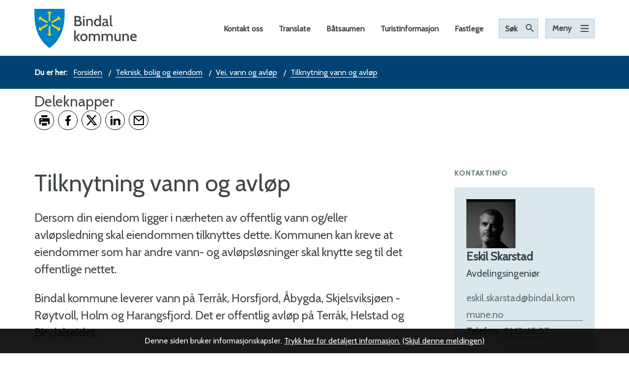

--- FILE ---
content_type: text/html; charset=utf-8
request_url: https://www.bindal.kommune.no/tjenester/teknisk-bolig-og-eiendom/vei-vann-og-avlop/tilknytning-vann-og-avlop/
body_size: 22539
content:


<!DOCTYPE html>
<html lang="nb">
<head data-uid="1009:156"><meta charset="utf-8" /><meta name="format-detection" content="telephone=no" />
        <base href="/">
    <link href="/templates/assets/css/default.css?v=17.10.4388" type="text/css" rel="stylesheet">
<script src="/ClientApp/vanilla/templates/dist/bundle.js?v=17.10.4388" type="module"></script>
<script src="/ClientApp/vanilla/web-component-library/dist/index.js" type="module"></script>
<script src="/clientapp/reactjs-front/shared-components/dist/acos-shared-components.umd.js"></script><link href="/templates/assets/legacy-css/default-typography.css?v=20250526" rel="stylesheet" type="text/css" /><link href="/templates/assets/legacy-css/default-skip-to-links.css?v=20230510" rel="stylesheet" type="text/css" /><link href="https://cdn.jsdelivr.net/npm/remixicon@latest/fonts/remixicon.min.css" rel="stylesheet" /><link href="/templates/assets/legacy-css/default-tabfocus-styles.css?v=20250331" rel="stylesheet" type="text/css" />
<meta http-equiv="X-UA-Compatible" content="IE=edge" />
<script src="/script/jQuery/jquery-1.12.4.min.js"></script>
<script src="/script/jQuery/jquery-migrate-1.4.1.min.js"></script>






<script src="/script/js/basefunksjoner.js?v=20210408"></script>




<script src="/script/jQuery/jquery.acos.js?v=20102020"></script>
<link type="text/css" rel="stylesheet" href="/clientApp/reactjs-front/tilbakemelding/build/static/css/main.da8afa71.css?v=17.10.4388" />
<link type="text/css" rel="stylesheet" href="/kunde/css/knapper/buttons.css" />
<link type="text/css" rel="stylesheet" href="/css/Knapper/button-icons.css" />
<link type="text/css" rel="stylesheet" href="/css/deleknapper-v2.css?v=1.1" />
<link type="text/css" rel="stylesheet" href="/Maler/Standard/Handlers/StyleHandler.ashx?bundle=lightbox&portalID=1&sprakID=1&designID=1&v=17.10.4388" />
<link type="text/css" rel="stylesheet" href="/Maler/Default/assets/css/themes/default/default.css?v=17.10.4388" />
<link type="text/css" rel="stylesheet" href="/Maler/Standard/Handlers/StyleHandler.ashx?bundle=signature&portalID=1&sprakID=1&designID=1&v=17.10.4388" />
<link type="text/css" rel="stylesheet" href="/design/Sor_Helgeland_Regionrad/bronnoy/v2017/assets/css/bindal.css?v=v17.10.04388" />
<link type="text/css" rel="stylesheet" href="/css/tilbakemelding.css" />

    
	<meta name="viewport" content="width=device-width, initial-scale=1" />
    
    
    
    
<title>
	Tilknytning vann og avløp - Hovedportal - Bindal kommune
</title><link href="/css/css.ashx?style=artikkel" rel="stylesheet" type="text/css" /><link href="/css/css.ashx?style=login" rel="stylesheet" type="text/css" /><link rel="shortcut icon" href="/handlers/bv.ashx/ie7594b20-c580-478f-9f23-7309ee2b8631/65aa7kommunevapen85.jpg"/>
<meta name="description" content="Dersom din eiendom ligger i nærheten av offentlig vann og/eller avløpsledning skal eiendommen tilknyttes dette. Kommunen kan kreve at eiendommer som har andre vann- og avløpsløsninger skal knytte seg til det offentlige nettet.Bindal kommune leverer vann på Terråk, Horsfjord, Åbygda, Skjelsviksjøen - Røytvoll, Holm og Harangsfjord. Det er offentlig avløp på Terråk, Helstad og Bindalseidet." />
<meta name="language" content="nb" />


            <style>
                body.has-page-title:has(.js-content-title) {
                    .js-content-title {
                        display: none !important;
                    }
                }
            </style>
         <meta name="twitter:card" content="summary" /><meta name="twitter:title" content="Tilknytning vann og avløp" /><meta name="twitter:description" content="Dersom din eiendom ligger i nærheten av offentlig vann og/eller avløpsledning skal eiendommen tilknyttes dette. Kommunen kan kreve at eiendommer som har andre vann- og avløpsløsninger skal knytte seg til det offentlige nettet.Bindal kommune leverer vann på Terråk, Horsfjord, Åbygda, Skjelsviksjøen - Røytvoll, Holm og Harangsfjord. Det er offentlig avløp på Terråk, Helstad og Bindalseidet." /><meta name="acos-cmscontext" content="w100$o59$m156$sl0" />
</head>
<body lang="nb">
    <div data-id="widget-3" class="client-content-widget-wrapper" data-show-title="false" data-heading-level="div"><cc-cookie-consent-conditional-content-component class="cc-cookie-consent-conditional-content" class-prefix="cc" identifier="" categories="">
</cc-cookie-consent-conditional-content-component>
</div>

    
    
    
    <div aria-label="Snarveier " role="navigation">

	<ul class="il-skip-to-links hidden">

		<li class="il-skip-to-link-item"><a class="il-skip-to-link" href="#contentInnhold">Hopp til innhold</a></li>
		<li class="il-skip-to-link-item"><a class="il-skip-to-link" href="#contentHovedmeny">Hopp til meny</a></li>
		<li class="il-skip-to-link-item"><a class="il-skip-to-link" href="#contentSok">Hopp til søk</a></li>

	</ul>
</div>

    

    
    
    <form method="post" action="/tjenester/teknisk-bolig-og-eiendom/vei-vann-og-avlop/tilknytning-vann-og-avlop/" id="aspnetForm" class="no-script right-column subpage">
<div>
<input type="hidden" name="__VIEWSTATE" id="__VIEWSTATE" value="yO0H+rZ5pje607EYuTTIs0D5ta3eCATP8YVxl+ugkWmRMRDnBZVcSmbtkRbvS3tQLIRWFZ7AUw25YCnTceipJUhiZHkGqpvzpC8YWTQl+59HcVIEmDzN/W0CJwfKXP6DwF18PPctTwFoz6XZhZmRC3FOSRffsCSOJ/R5yeLNQJkb6e+pQD57VPQEUMGQwVUmW1vXA6QpVGD23ixAbiK+LWF2soOIKyIdGPwOz6IyEbbKtI73+QvxzXmFLDGBOZP98s5migmEerdYL0Gfz7oLz83nqEqNC0hCzsSqPL7qZouhoZ2gNtXFtQD/TEJ1hokm9igxPfCPXZ33sfLrHIui1QJJmz1UAjHq7HfUJ9CdodXj2G7Zv48RymASdgBYZebBTvMtpmKmX/c/Kt1TUPAM9pFGHjEA/23lQVbHaV/4ccWzgTCzCdZdWh5ZpsVk0fTHPMkbHQ5H0xwJcHJBZeu15rSAVVecbSOEz3KLdIRbBKTzenNN4JeyQKCPMLPeKSM9jDKEyLMvQIcvLUDCw8Y3zdogZGMdwJmPlEXPwWSqHfUZGf/3RXcyvrBVDAS3k/gTlHWECMuTF9Dot6jBfdg+Mq2ATwEFunsQu1gAfXVn3lyJYWXJfRAzP0xATswQxiN3MPDqBwK4Yc2c/yMWa4wN7mxGvzgIKooYz5jwdhtLYhMiem7OYTCi0f8XcpGYbmV9GQjzCS/4pVdvu91tpx2pklfnUtor75hifmSU925TL7VdowqSIPem++nxTDI3r3L0MPs0HwJ+f5Yq/[base64]/iUHAXe3Cbxh9vN5qRNMXbIHPB3l+5lDo6oe0BDG5eXlinZjVtkEXoFNZXI/mfhIgBzTsL/JjWyf4Q5Vf++sIbXkFfSxI1BQfJzD6VSpDmzXAEoV+/x3yQW9PeOcgm577pMj0gABU0yKoroMpMOp5dwgMbZ80llXZynLneNZhIpwbQZJJkwhJki2iOLhDpNjMGI/[base64]/g1d5wdPUuq0p8oCUOoy2vzqmXIcrEDsNM5pWxXSTKKUuaKKRQZLcqs2wrkulPvZWiRqDxq/dBJcVyeL4BJhvku3uuqkef9+9CXSS39TFXRJoEbsq58eVID57O9ZxJqRMjFL+vVSl+SZwOYAes4mEdPKzjjd/yaNCqMl6fFhOf8OF3KFkM4J7hyPwougvAGbS38TAF/GCISBr8JxSHsHvO0qfITOja/U93SZruGlWCP4Dv7oEx2fk8GgZN2SP4D6bkiZ+WN4235sM7o6W02PewC5S3MIIlSzcR1pGbqFc4jGy3eHF8w0+/rtMOipu/rLmhonq5EUoq1/26Ag2p+odbeS+huPEd6YxIK6VBtPbZQzPXQ5ei3B4sXrTfWmr7uYsgLKYNAmCsMayT+zCPgZ14jI4r0z7pju4tKdNo0NkrUzaSzUaQ4GeV9nUDghrmSDbMlyBNmXFQ9l63FURKGm8J1+CUQyGk+g9JMnhPcsrwT6WwRBp2pCGUchKgf8gaEjHcpPMomia7/Vu51gElRQ5e7JebihK3jwGxSwB5/RBsCjMeUa+dGpmiusXIE6D7oe/FUW1ETSLIhEYL2br1kFNyncbKcNOQDGXlfwIOhFx25aIWTn6fz4PCRZyrdcN0VppWKjEzpvSg19MOrtd0qa/YtG+tLsGhrIhoLr8+HiWpcR/FtnBtUp5rAYB04gmV8kxGMpMeOte8e2Hz6r7slQgFf0q0ZOoVmpBNnciUEAJl6XAy3iqiyQSE90lWH7/RuzASB75e4/StRY3uYLbvkeFFbJjFlLU2GrUfuU5g+cLZ2WCnCzPE95VT0/[base64]/vQlJDmWKxzZrZXrXZHcCzdpXiNNLV02QxCdX0z/YJdzEHE71I+SLv0J57NRkduv5igjHK48CiTyFQoOTpEOqd/whdIzQC4jl50czjdQeE7F3nmZcBSSem10vME8Ma3981wudv1B3pZaWw7U8DNtrRm/Oofh7D3O8CId37VWIFMa+ocWwHkk55WmKRe1jogXDBLXXBaaL145A1m9Y2eS0/xaQ4gU4UrkN09MoE2ZKhfOoGpEand2lTQOxmr94hWvyudv1MGG04sauA8sBrtcTn/tg2sJ0Pun1AFlA25dRxiCSHJYR4ZesWAmF/Jz00FT53+hAK623XJTxkJm/8PaxH0xM2RQd9LabXOsduY96K7g/AOOchm+cAmqD5sX3Y45hLIhoLe4mO2EGDMuYkqfRwUVM83D/nNTRwBIgXjl4QKiUc8e7L5Y5YtPdrgSyG2yvEfmTf9qEuFJjuHhy2+6owdHmFZH3Obq6YcoFN315LLJDs0N1hjMKXLKv9YVTbgbexiYJ5Qv2FCNkmHFpr9nXgXcN6OZbFTtW5VoHpXlKecjvRN/uHq8Izq49hsAPm/6CFBIrqndfj9dj7mthl/VSP19tdDCFeHJ/d1hSnji5NFaVgEAcxlkB7hcKaX9HDYRQwDuAhrCzYsn80iJOGDVPlZdIAH6uJ2Ox/[base64]/kwCfNDagGrvtiRKqcpZ0NJrFDyBJ3uhwuBxFNSExZMPasucyg5q3CVUQjX15YnhcLVF58f+j8+DnLAriYYCxmh4gGheD8q7nfcUv6nBDJ5spTsatTgVh2Oewr7r3faVh9KpbcX3syLvVNA/A0mB/guDvWvo+c3XgPcPs1YMDez0kixxi0OSwpATgVS59ilnoRQosXyLqX/+rzU9YYIfuDwV6cjwwnvWzKPIpbhA/SfjRT+gU6i4G3uNB1IAmEAz5vS+YVUxjCeWbKwONVPkodllTQBgw3Ba44S4rutZF2U09lD+qhRPkxN3fId/IDRa80E6XxzzaEG6VQ/LekxDQYeEwwRRaVGMscIq2nKShqy7xZ8d84bmFpJGSC8SRpSE9XHSyn4v8vJmrOLPtJjAR3J5R4jhGGva4HovM3XskDlFjUfl5wMR47C67OuDW6phE07Q6A28pY0XnZUnxKe5+HKx8no9Lv1S/kysjyUeIkvStgJqaE5r6GxFI2uy+5d3Rm7sK1T3uP5UnRgJwWqSfEnMi2k7gxrUewcKfTse9MlHTJp26tbXwaQOiNOl+CxBXayf6KDb3EVnKhn6wsomwtZcX2e6tEq0X2BQY2/CUVcYLS06bKQz3I2RGJrkMflfHPUa++fueQxoX6BYEF5liJCaVg1nSmZ7nRgarfSuBOj5hm3jlM1kSe3N8cPe0knNL1PpC1P1Lb0myGKK6p3fKohYIYyQqoepbnfU/DdTZn4qSNYPUBisdyQt4c7V+xX3gyvKKNcqgWWykRbuSoYojezmwCxm9i2FgUNmC9oP4LRo5EsVUE9ingibOjctiI2rIZEF/7aYjHwExxkpOsHGU3xpKJdhTzA+8EfSFEQ0mtLWDgRiea0bJY8aqf/FrSAgh6K/ZD+muCqOUY+T4E2ZsN/c9D0wQo7zJHujA/yT2eTHnSik5fI8v1saY7uvn186T09gGNQlJgQZqDvu42ytL/BptiT6lB6vT2yNvezFq/SeQBQ4IRZD7GNaRgFt8k3VIIaHMSTjaEYLM8EX4r9uZyEGpgku+egwaq03Zava2i82qaGA58nU7Rwnqo7WfgPc2D8/jeknvEZBLdtD8p/[base64]/uDFPNzgjEvLlbi+X12e/pG9KajWtC5cVYAUtmCTaj5zFYvziEIp9D30gudO9wKNLN8OSt+qtUJPs7cGzuFmqIbJXCeGPa4KMlvOcR7Zl0DtFjRDRACJhSfrkIhJe+1wu52UeIYwtBuNJubUVjBf0FjpSg6uo5oPhth9DA7ABbGHBhO9wVZCVKAkcUagO/YPPVTWy+sCzhqREZWdBO5UCstGe9kHsQB4IK7JeODxT19NZC5pQrYgsCuWPSqHrByUs7haHtsuTcOx+CG3yretFBs+TsPRbuFUCEPE8NqyLBTWkaHuiVHqjVAZPBLusDlHk0ltK3043V+dECnC9efG/n8qQdHjyLmzBZBiW8r5JK0qJu8VLBJbKdjTR1KVbzD9CVkTOAWDSdY7rw1t9Md6TB14CxXIRrfkzKQeY41UwHT/lv4I6Knb+jhJsRA4Qg4LC9x10C6DdEkcczxuzJIzkfo3O362w5MSOJylAHdxwLenctJNoXQM4yYsGzP4nb/yz6FtCBWCF+3U8CaGU4W55qOyneCReOIDy+f5l1saAddXFDEkpGPK/V5o1Yp24CipRvvvZJ5UM/aiBG6Oa/7V8xOI+C7rXpJUTgxtmrBkZ4LQGhcOaHbjhUYeIrK91K5ZEUfTj28ACVYzaLZJi0gJUPADGMjYZumMokIaBzBzOGdYY+oL/OoRnKNiOwYhW1V4C+dhgytN3Fef/2ETIykH0f5lA+lySjt/acOg8shGcuOLg1nvW7T4S0L9vrw0r0xZaDfzVEREmIqjFCnG33kMARiuiBZyM13Y2F1KXLaRg8fFyNtD/FnjQft4ogRb1xCJ4h/PTTS7Fb9kIfYw0w17rOAbEINGgKGseaQAjsjp3ylaQ06DSrEE0MvNGcwtLTssxg1+nosiX4KfNdDxX9BDQECFnpyOkwiW+jJfJ/5BH8eaQelOwD6/VVQCUPhqQWNG0Ra+deCDrdOMsNzxXja96anCG3EDuxaFaNyQsvaCZg9Mf7eRFPyW8FjbTXNahd0ezaOO2yKOWfwBQ/8AfoCM2fAND9wxqv2u5SAMQces1vl+wEZE8Ev8ovhT+v7baD71KsOBr9Yo9KG2vmPqAh9vN2G2ehgBYvqHJV85QPv8UH7zdmwoUZJb5/4FqKCiElu/[base64]/N+DL4pF1y1p4lPDNjQW6wsKBIj5KHa9PDrs15zrf4dSyeuaT4VsbJNff1DxOmWHf1c5scVFEt0" />
</div>

<script type="text/javascript">
//<![CDATA[
var theForm = document.forms['aspnetForm'];
if (!theForm) {
    theForm = document.aspnetForm;
}
function __doPostBack(eventTarget, eventArgument) {
    if (!theForm.onsubmit || (theForm.onsubmit() != false)) {
        theForm.__EVENTTARGET.value = eventTarget;
        theForm.__EVENTARGUMENT.value = eventArgument;
        theForm.submit();
    }
}
//]]>
</script>


<script src="/WebResource.axd?d=PQeEQH8AhP7KSvYpKtl79uYuFULhG8Ne9S7ORmxkiGe1zgooS10VhTcE0xeL3aqgl323fyNM2PnKOsIi3aZfLPhHp3fZ-sHft59_3DCBVjw1&amp;t=638901608248157332" type="text/javascript"></script>


<script type="text/javascript">
//<![CDATA[
function addLoadEvent(func) {
var oldonload = window.onload;
if (typeof window.onload != 'function') {
window.onload = func;
} else {
window.onload = function() {
if (oldonload) {
oldonload();
}
func();
}
}
}   
//]]>
</script>

<div>

	<input type="hidden" name="__VIEWSTATEGENERATOR" id="__VIEWSTATEGENERATOR" value="517745F4" />
	<input type="hidden" name="__SCROLLPOSITIONX" id="__SCROLLPOSITIONX" value="0" />
	<input type="hidden" name="__SCROLLPOSITIONY" id="__SCROLLPOSITIONY" value="0" />
	<input type="hidden" name="__EVENTTARGET" id="__EVENTTARGET" value="" />
	<input type="hidden" name="__EVENTARGUMENT" id="__EVENTARGUMENT" value="" />
	<input type="hidden" name="__VIEWSTATEENCRYPTED" id="__VIEWSTATEENCRYPTED" value="" />
	<input type="hidden" name="__EVENTVALIDATION" id="__EVENTVALIDATION" value="2OiOaqNZnpt8cOPtcvh6pYPNrHh5LjBLN24tUvDT77TjqFN4YcyTwWmgg+ufxBWLOSrnJK6y7HU6hxrU+D4b7zsRODsEUhN/Zqfa32WxZXKPo9uVUnqhQTXGihOWtxhtYxMLKlrD/l/ZNe+RvwzWdEI3cZydg7djz+HHKJx+WC1Dbu/xpbc4lICP2rDfhkZS6eYqFJi9cmVvPpj2REYfAWmoHVjq6R9WpvZ4hJLkalwYgn7ZbSEbj0OlHiO5M2QZqbc6ncG+6RI5kJx3Pq6xEw1VeGW1SLM+6jasTD6uDozyPUvQlJpFP9lVDUxW8ZAdqY4Z0Zf8nbHoZFO+FpUeQg==" />
</div>
        
        

        
            <header id="header">
                <div id="header-content">
                    <div class="logo-container">
                        <h1 id="logo">
                            <a id="ctl00_ctl00_ctl00_ctl00_innhold_hlDefault" href="/">
                                    <span id="defaultLogo">
                                        <img class="logo" src="/design/Sor_Helgeland_Regionrad/bronnoy/v2017/assets/images/bindal-logo.svg" alt="Hovedportal - Bindal kommune" />
                                    </span>
                                
    
                                <span class="title">Hovedportal - Bindal kommune</span>
                            </a>
                        </h1>
                        
                    </div>
                    <ul id="navigation">
                        
                            <li class="accessibility-menu__container">
                                <div id="accessibility-menu">
                                    <!-- Start sone -->
<div id="Sone2002" class="zone Zone webPartZoneVertical">

	<div class="webPart topmenu" id="ctl00_ctl00_ctl00_ctl00_innhold_ctl04_WebpartId_80">
		<div class="webPartInnhold">
			<!--Fromcache-->
<ul class="vListe"><li class="toplevel"><a href="https://www.bindal.kommune.no/kontakt-oss/" data-id="36" class=""><span>Kontakt oss</span></a></li><li class="toplevel js-google-translate"><a href="#" data-id="35" class=""><span>Translate</span></a></li><li class="toplevel"><a href="https://www.bindal.kommune.no/batsaumen-og-menighetsbladet/" data-id="1898" class=""><span>Båtsaumen</span></a></li><li class="toplevel"><a href="http://visitheilhornet.no/" target="_blank" data-id="2450" class=""><span>Turistinformasjon</span></a></li><li class="toplevel"><a href="https://www.bindal.kommune.no/tjenester/helse-og-velferd/legetjenesten-i-bindal/" data-id="5645" class=""><span>Fastlege</span></a></li></ul>
		</div>
	</div>

	<div class="webPart google-translate-container" id="ctl00_ctl00_ctl00_ctl00_innhold_ctl04_WebpartId_86">
		<div class="webPartInnhold">
			

<cc-cookie-consent-conditional-content-component categories="3,4" identifier="1">
    <template data-template="acceptedBodyContent">
        <div id="google_translate_element" class="notranslate skiptranslate"></div>
        <script>
            function googleTranslateElementInit()
            {
                try {
                    new google.translate.TranslateElement(
                    {
                        pageLanguage: 'no',
                        includedLanguages: '',
                        layout: google.translate.TranslateElement.InlineLayout.SIMPLE,
                        multilanguagePage: true,
                        autoDisplay: false
                    }
                    , 'google_translate_element');
                } catch (e) {
                    console.error('Google Translate initialization error:', e);
                }
            }
        </script>
        <script src="https://translate.google.com/translate_a/element.js?cb=googleTranslateElementInit" async defer></script>
    </template>
    <template data-template="rejectedBodyContent">
        <!-- Google Translate lastes ikke når cookies er avslått -->
    </template>
</cc-cookie-consent-conditional-content-component>
		</div>
	</div>

</div>
<!-- Slutt sone -->

                                </div>
                            </li>
                        
                        <li class="js-search-box search-box-toggle__container">
                            <button type="button" id="search-box-toggle"><span>Søk </span></button>
                        </li>
                        <li>
                            <a name="contentHovedmeny"></a>

                            <button type="button" id="main-menu-toggle"><span>Meny</span></button>
                        </li>
                        
                    </ul>
                </div>
                <nav id="main-menu">
                    <div class="mobile-menu__search">
                        <div id="ctl00_ctl00_ctl00_ctl00_innhold_ctl06_pnlSok" onkeypress="javascript:return WebForm_FireDefaultButton(event, &#39;ctl00_ctl00_ctl00_ctl00_innhold_ctl06_btnSearch&#39;)">
	
<div class="js-searchform" data-action-url="/sok.aspx">
    
    <a name="contentSok"></a>
	

    <input type="hidden" name="ctl00$ctl00$ctl00$ctl00$innhold$ctl06$hdMId1" id="ctl00_ctl00_ctl00_ctl00_innhold_ctl06_hdMId1" value="36" />
    <input name="ctl00$ctl00$ctl00$ctl00$innhold$ctl06$txtSearch" type="text" id="ctl00_ctl00_ctl00_ctl00_innhold_ctl06_txtSearch" class="js-liten-trigger-search" aria-label="Søketekst" />
    <input type="submit" name="ctl00$ctl00$ctl00$ctl00$innhold$ctl06$btnSearch" value="Søk" id="ctl00_ctl00_ctl00_ctl00_innhold_ctl06_btnSearch" />
    

    <script>
        (function () {

            const input = document.getElementById('ctl00_ctl00_ctl00_ctl00_innhold_ctl06_txtSearch');
            const searchBase = '/sok.aspx';
            const searchUrl = searchBase + (searchBase.includes('?') ? '&' : '?') + 'MId1=36&soketekst='

            if(input) {
                var searchBoxes = document.querySelectorAll('.js-searchform .js-liten-trigger-search');

                if (searchBoxes) {
                    for (var i = 0; i < searchBoxes.length; i++) {
                        var searchBox = searchBoxes[i];

                        if (!searchBox.hasAttribute('data-handled')) {
                            searchBox.setAttribute('data-handled', 'true');

                            searchBox.addEventListener('keydown', function(e) {
                                if (e.which == 13) {
                                    window.location.href = searchUrl + input.value;
                                }
                            });
                        }
                    }
                }

                var submitButtons = document.querySelectorAll('.js-searchform input[type="submit"]');
        
                if (submitButtons) {
                    for (var i = 0; i < submitButtons.length; i++) {
                        var submitButton = submitButtons[i];
                    
                        if (!submitButton.hasAttribute('data-handled')) {
                            submitButton.setAttribute('data-handled', 'true');

                            submitButton.addEventListener('click', function (e) { 
                                e.preventDefault();
                                window.location.href = searchUrl + input.value;
                            });
                        }
                    }
                }
            }

        })();
    </script>
</div>

</div>
                    </div>
                        <!--from cache-->
<ul class="vListe">
<li><a href="https://www.bindal.kommune.no:443/finn-ansatt/" data-id="52">Finn ansatt</a></li><li><a href="https://www.bindal.kommune.no:443/finn-skjema/" data-id="1569">Finn skjema</a></li><li><a href="https://www.bindal.kommune.no:443/om-bindal/" data-id="1874">Om Bindal</a></li><li><a href="https://www.bindal.kommune.no:443/tjenester/" data-id="14">Tjenester</a></li><li><a href="https://www.bindal.kommune.no:443/politikk/" data-id="45">Politikk</a></li><li><a href="https://www.bindal.kommune.no:443/organisasjon/" data-id="47">Organisasjon</a></li><li><a href="https://www.bindal.kommune.no:443/kunngjoringer/" data-id="48">Kunngjøringer</a></li><li><a href="https://www.bindal.kommune.no:443/den-norske-kirke-i-bindal/">Den Norske Kirke i Bindal</a></li><li><a href="https://www.bindal.kommune.no:443/batsaumen-og-menighetsbladet/">Båtsaumen og Menighetsbladet</a></li><li><a href="https://www.bindal.kommune.no:443/personvern/">Personvern</a></li><li><a href="https://www.bindal.kommune.no:443/logg-tilbakemeldinger/">Logg tilbakemeldinger</a></li><li><a href="https://www.nav.no:443/no/person" data-id="6377"></a></li><li><a href="https://www.bindal.kommune.no:443/innsyn/">Innsyn</a></li><li><a href="https://www.bindal.kommune.no:443/bindal-frivilligsentral/">Bindal frivilligsentral</a></li><li class="_blank"><a href="https://pub.framsikt.net/plan/bindal/plan-4e097a41-39f7-4f05-82ed-8044e129ec47-49452/" class="_blank" data-id="10260">Bærekraft</a></li><li><a href="https://www.bindal.kommune.no:443/ny-i-bindal/">Ny i Bindal</a></li></ul>
<!-- Start sone -->
<div id="Sone100000" class="zone Zone webPartZoneVertical">

</div>
<!-- Slutt sone --><!-- Start sone -->
<div id="Sone100001" class="zone Zone webPartZoneVertical">

	<div class="webPart topmenu-mobile" id="ctl00_ctl00_ctl00_ctl00_innhold_ctl08_WebpartId_209">
		<div class="webPartInnhold">
			<!--Fromcache-->
<ul class="vListe"><li class="toplevel"><a href="https://www.bindal.kommune.no/kontakt-oss/" data-id="36" class="">Kontakt oss</a></li><li class="toplevel js-google-translate"><a href="#" data-id="35" class="">Translate</a></li><li class="toplevel"><a href="https://www.bindal.kommune.no/batsaumen-og-menighetsbladet/" data-id="1898" class="">Båtsaumen</a></li><li class="toplevel"><a href="http://visitheilhornet.no/" target="_blank" data-id="2450" class="">Turistinformasjon</a></li><li class="toplevel"><a href="https://www.bindal.kommune.no/tjenester/helse-og-velferd/legetjenesten-i-bindal/" data-id="5645" class="">Fastlege</a></li></ul>
		</div>
	</div>

</div>
<!-- Slutt sone -->
                </nav>
	        </header>
        
        <div id="search-box" role="search">
            <div id="search-box-content">
                <div id="ctl00_ctl00_ctl00_ctl00_innhold_ctl09_pnlSok" onkeypress="javascript:return WebForm_FireDefaultButton(event, &#39;ctl00_ctl00_ctl00_ctl00_innhold_ctl09_btnSearch&#39;)">
	
<div class="js-searchform" data-action-url="/sok.aspx">
    
    <a name="contentSok"></a>
	

    <input type="hidden" name="ctl00$ctl00$ctl00$ctl00$innhold$ctl09$hdMId1" id="ctl00_ctl00_ctl00_ctl00_innhold_ctl09_hdMId1" value="36" />
    <input name="ctl00$ctl00$ctl00$ctl00$innhold$ctl09$txtSearch" type="text" id="ctl00_ctl00_ctl00_ctl00_innhold_ctl09_txtSearch" class="js-liten-trigger-search" aria-label="Søketekst" />
    <input type="submit" name="ctl00$ctl00$ctl00$ctl00$innhold$ctl09$btnSearch" value="Søk" id="ctl00_ctl00_ctl00_ctl00_innhold_ctl09_btnSearch" />
    

    <script>
        (function () {

            const input = document.getElementById('ctl00_ctl00_ctl00_ctl00_innhold_ctl09_txtSearch');
            const searchBase = '/sok.aspx';
            const searchUrl = searchBase + (searchBase.includes('?') ? '&' : '?') + 'MId1=36&soketekst='

            if(input) {
                var searchBoxes = document.querySelectorAll('.js-searchform .js-liten-trigger-search');

                if (searchBoxes) {
                    for (var i = 0; i < searchBoxes.length; i++) {
                        var searchBox = searchBoxes[i];

                        if (!searchBox.hasAttribute('data-handled')) {
                            searchBox.setAttribute('data-handled', 'true');

                            searchBox.addEventListener('keydown', function(e) {
                                if (e.which == 13) {
                                    window.location.href = searchUrl + input.value;
                                }
                            });
                        }
                    }
                }

                var submitButtons = document.querySelectorAll('.js-searchform input[type="submit"]');
        
                if (submitButtons) {
                    for (var i = 0; i < submitButtons.length; i++) {
                        var submitButton = submitButtons[i];
                    
                        if (!submitButton.hasAttribute('data-handled')) {
                            submitButton.setAttribute('data-handled', 'true');

                            submitButton.addEventListener('click', function (e) { 
                                e.preventDefault();
                                window.location.href = searchUrl + input.value;
                            });
                        }
                    }
                }
            }

        })();
    </script>
</div>

</div>
            </div>
        </div>

        
        <a name="contentInnhold"></a>

        
        
    
            <div id="upper-page-navigation">
                <div id="upper-page-navigation-content">
                    
                        <div id="breadcrumbs">
                            <div class="breadcrumbsWrapper">
                                
        <span>
            <span class="breadcrumbs__label ">
                Du er her:
            </span>
        </span>
        <ul id="breadcrumb-ctl00_ctl00_ctl00_ctl00_innhold_MidtSone_ucBreadcrumbs" class="breadcrumbs__list js-breadcrumb">
    
        <li class="breadcrumbs__item">
            <a href="https://www.bindal.kommune.no:443/tjenester/" 
                >
                <span>Forsiden</span>
            </a> 
        </li>
    
        <li class="breadcrumbs__item">
            <a href="https://www.bindal.kommune.no:443/tjenester/teknisk-bolig-og-eiendom/" 
                >
                <span>Teknisk, bolig og eiendom</span>
            </a> 
        </li>
    
        <li class="breadcrumbs__item">
            <a href="https://www.bindal.kommune.no:443/tjenester/teknisk-bolig-og-eiendom/vei-vann-og-avlop/" 
                >
                <span>Vei, vann og avløp</span>
            </a> 
        </li>
    
        <li class="breadcrumbs__item">
            <a href="https://www.bindal.kommune.no:443/tjenester/teknisk-bolig-og-eiendom/vei-vann-og-avlop/tilknytning-vann-og-avlop/" 
                >
                <span>Tilknytning vann og avløp</span>
            </a> 
        </li>
    
        </ul>
    

<script>

    (function () {

        

        var initialBreadcrumbs = [];

        function createBreadcrumbItem(title, url) {
            var liElement = document.createElement('li');
            liElement.classList.add('breadcrumbs__item');

            var aElement = document.createElement('a');
            aElement.href = url;

            liElement.appendChild(aElement);

            var spanElement = document.createElement('span');
            spanElement.innerText = title;

            aElement.appendChild(spanElement);

            return liElement;
        }

        function initialize() {
            var breadcrumbElements = document.querySelectorAll('.js-breadcrumb');

            if (breadcrumbElements) {
                for (var i = 0, length = breadcrumbElements.length; i < length; i++) {
                    var breadcrumbElement = breadcrumbElements[i];

                    initialBreadcrumbs[breadcrumbElement.id] = breadcrumbElement.querySelectorAll('li');
                }
            }
        }

        document.addEventListener('DOMContentLoaded', function () {
            if (!window.legacyBreadcrumbsInitialized) {
                initialize();

                if (window.eventBus) {
                    window.eventBus.addEventListener('add-breadcrumb-item', function (event) {
                        var breadcrumbElements = document.querySelectorAll('.js-breadcrumb');

                        if (breadcrumbElements) {
                            for (var i = 0, length = breadcrumbElements.length; i < length; i++) {
                                var breadcrumbElement = breadcrumbElements[i];

                                var breadcrumbItemElement = createBreadcrumbItem(event.target.title, event.target.url);

                                breadcrumbElement.appendChild(breadcrumbItemElement);
                            }
                        }
                    });

                    window.eventBus.addEventListener('remove-breadcrumb-item', function (event) {
                        var breadcrumbElements = document.querySelectorAll('.js-breadcrumb');

                        if (breadcrumbElements) {
                            for (var i = 0, length = breadcrumbElements.length; i < length; i++) {
                                var breadcrumbElement = breadcrumbElements[i];

                                if (breadcrumbElement.lastElementChild) {
                                    breadcrumbElement.removeChild(breadcrumbElement.lastElementChild);
                                }
                            }
                        }
                    });

                    window.eventBus.addEventListener('reset-breadcrumb', function (event) {
                        var breadcrumbElements = document.querySelectorAll('.js-breadcrumb');

                        if (breadcrumbElements) {
                            for (var i = 0, length = breadcrumbElements.length; i < length; i++) {
                                var breadcrumbElement = breadcrumbElements[i];

                                breadcrumbElement.innerHTML = '';

                                for (var j = 0; j < initialBreadcrumbs[breadcrumbElement.id].length; j++) {
                                    var breadcrumbItemElement = initialBreadcrumbs[breadcrumbElement.id][j];

                                    breadcrumbElement.appendChild(breadcrumbItemElement);
                                }                           
                            }
                        }
                    });
                }

                window.legacyBreadcrumbsInitialized = true;
            }
        });

    })();

</script>
                            </div>
                        </div>
                    
                </div>
            </div>
        
            <div id="message-box">
                <!-- Start sone -->
<div id="Sone10000" class="zone Zone webPartZoneVertical">

	<div class="webPart" id="ctl00_ctl00_ctl00_ctl00_innhold_MidtSone_ctl00_WebpartId_279">
		<h2 class="webPartTittel">
			<span>Deleknapper</span>
		</h2><div class="webPartInnhold">
			
        <div class="share-button-list">
            <ul class="il-share-button-list">
    
        <li class="il-share-button-list-item">
            <a class="il-share-button-list-item-trigger il-share_button_print il-share-button-list-item-trigger--print" href="javascript:window.print();" title="Skriv ut">
                <span class="il-share-button-list-item-trigger-text">Skriv ut</span>
            </a>
        </li>
    
        <li class="il-share-button-list-item">
            <a class="il-share-button-list-item-trigger il-share_button_facebook jq-target-blank il-share-button-list-item-trigger--facebook" href="https://www.facebook.com/sharer.php?u=https%3a%2f%2fwww.bindal.kommune.no%2ftjenester%2fteknisk-bolig-og-eiendom%2fvei-vann-og-avlop%2ftilknytning-vann-og-avlop%2f" title="Del på Facebook">
                <span class="il-share-button-list-item-trigger-text">Del på Facebook</span>
            </a>
        </li>
    
        <li class="il-share-button-list-item">
            <a class="il-share-button-list-item-trigger il-share_button_twitter jq-target-blank il-share-button-list-item-trigger--twitter" href="https://twitter.com/intent/tweet?url=https%3a%2f%2fwww.bindal.kommune.no%2ftjenester%2fteknisk-bolig-og-eiendom%2fvei-vann-og-avlop%2ftilknytning-vann-og-avlop%2f&amp;amp;text=Tilknytning+vann+og+avløp" title="Del på Twitter">
                <span class="il-share-button-list-item-trigger-text">Del på Twitter</span>
            </a>
        </li>
    
        <li class="il-share-button-list-item">
            <a class="il-share-button-list-item-trigger il-share_button_linkedin jq-target-blank il-share-button-list-item-trigger--linkedin" href="https://www.linkedin.com/sharing/share-offsite/?url=https%3a%2f%2fwww.bindal.kommune.no%2ftjenester%2fteknisk-bolig-og-eiendom%2fvei-vann-og-avlop%2ftilknytning-vann-og-avlop%2f" title="Del på LinkedIn">
                <span class="il-share-button-list-item-trigger-text">Del på LinkedIn</span>
            </a>
        </li>
    
        <li class="il-share-button-list-item">
            <a class="il-share-button-list-item-trigger il-share_button_email il-share-button-list-item-trigger--email" href="mailto:?subject=Tilknytning%20vann%20og%20avl%c3%b8p&amp;body=Les%20mer:%20%0d%0ahttps://www.bindal.kommune.no/tjenester/teknisk-bolig-og-eiendom/vei-vann-og-avlop/tilknytning-vann-og-avlop/%0d%0a" title="Tips en venn">
                <span class="il-share-button-list-item-trigger-text">Tips en venn</span>
            </a>
        </li>
    
        </ul>
        </div>
    
<input type="hidden" id="kalenderRssUrl" value="/Handlers/rss.ashx?lang=1&typ=0&search=" />
<script>
    document.addEventListener('DOMContentLoaded', function () {
        const shareButtonLink = document.querySelector('.js-kalender-rss');

        if (shareButtonLink) {
            // Function to update the RSS link
            const updateRssLink = function () {
                // Retrieve the raw URL from the hidden input
                var kalenderRSSUrl = '/Handlers/rss.ashx?lang=1&typ=0&search=';

                // Construct a URL object for the RSS URL
                const rssUrl = new URL(kalenderRSSUrl, window.location.origin);

                // Remove 'cat' from the RSS URL
                rssUrl.searchParams.delete('cat');

                // Extract query parameters from the current browser URL
                const urlParams = new URLSearchParams(window.location.search);

                // Remove any existing 'kategori' values in the RSS URL
                rssUrl.searchParams.delete('kategori');
                rssUrl.searchParams.delete('typ');

                // Iterate over each 'kategori' from the browser URL and append them to the RSS URL
                urlParams.forEach((value, name) => {
                    if (name === 'kategori') {
                        rssUrl.searchParams.append('cat', value);
                    } else if (name === 'hendelseType') {
                        rssUrl.searchParams.append('typ', value);
                    }
                });

                // Update the share button link with the new RSS URL
                shareButtonLink.href = rssUrl.toString();
            };

            // Update RSS link when the page loads
            updateRssLink();

            // Check if eventBus is available and listen for the event
            if (window.eventBus) {
                window.eventBus.addEventListener('filtervisning-filterupdated', function (event) {
                    updateRssLink(); // Update RSS link when the custom event is triggered
                });
            }
        }
    });
</script>
		</div>
	</div>

</div>
<!-- Slutt sone -->
            </div>
        
            <div id="lower-page-navigation">
                <div id="lower-page-navigation-content">

                    
                </div>
            </div>
        
    
    
        <main id="main">
            <div id="main-content">
                
    <div id="middle-column">
        
        
    
    
            <div class="legacy-content-page legacy-content-page--article">
                
<div id="ctl00_ctl00_ctl00_ctl00_innhold_MidtSone_MidtSone_MidtSone_ucArtikkel_ctl00_pnlArtikkel" class="artikkel legacy-content legacy-content--article" lang="nb">
	<article class="artikkel"><header><h1 class="js-content-title">Tilknytning vann og avløp</h1></header><section class="ingress" aria-label="Ingress"><p>Dersom din eiendom ligger i nærheten av offentlig vann og/eller avløpsledning skal eiendommen tilknyttes dette. Kommunen kan kreve at eiendommer som har andre vann- og avløpsløsninger skal knytte seg til det offentlige nettet.</p><p>Bindal kommune leverer vann på Terråk, Horsfjord, Åbygda, Skjelsviksjøen - Røytvoll, Holm og Harangsfjord. Det er offentlig avløp på Terråk, Helstad og Bindalseidet.</p></section><section class="tekst" aria-label="Brødtekst"><p>Dersom du skal legge inn vann i ny eller eksisterende bygning må du også søke om utslippstillatelse.</p><p><a class="InnholdLinkTekst link-webpage  filetype-pdf" href="https://www.bindal.kommune.no/_f/p1/ib855643b-6275-4622-b077-8b4d0fcbcbba/kommunale-avgifter-og-gebyrer-2025.pdf" onclick="window.open(this.href); return false;" target="_blank" data-id='1959'>Lenke til gebyrer for vann og avløp<span class='file-ext-size'> (PDF, 1007 kB)</span></a><br /><a class="InnholdLinkTekst link-webpage  filetype-pdf" href="https://www.bindal.kommune.no/_f/p1/id4165bc5-5cb9-4c38-8f0c-177bdf0690e6/utslippstillatelse.pdf" data-id='1960'>Søknadsskjema for utslippstillatelse<span class='file-ext-size'> (PDF, 149 kB)</span></a><br /><a class="InnholdLinkTekst link-webpage  filetype-pdf" href="https://www.bindal.kommune.no/_f/p1/i8050b24a-baf4-4cc6-ad57-46d4892150a2/soknadsskjema-sanitar.pdf" data-id='7861'>Søknadsskjema for tilknytning til kommunalt vann&nbsp;og avløp<span class='file-ext-size'> (PDF, 571 kB)</span></a></p></section><div class="InnholdForfatter byline__container">
    <div class="byline">
      <div class="byline__published">
        <div class="byline__edited">
          <div class="byline__edited-date"><span class="byline__edited-date-label">Sist endret</span> <span class="byline__edited-date-value">10.02.2025 12.51</span></div>
        </div>
      </div>
    </div>
  </div></article>
</div>



            </div>
        

        
            <aside id="bottom-aside">
                <!-- Start sone -->
<div id="Sone12000" class="zone Zone webPartZoneVertical">

	<div class="webPart social-media--share-box" id="ctl00_ctl00_ctl00_ctl00_innhold_MidtSone_MidtSone_ctl01_WebpartId_78">
		<h2 class="webPartTittel">
			<span>Del med andre</span>
		</h2><div class="webPartInnhold">
			
        <div class="share-button-list">
            <ul class="il-share-button-list">
    
        <li class="il-share-button-list-item">
            <a class="il-share-button-list-item-trigger il-share_button_print il-share-button-list-item-trigger--print" href="javascript:window.print();" title="Skriv ut">
                <span class="il-share-button-list-item-trigger-text">Skriv ut</span>
            </a>
        </li>
    
        <li class="il-share-button-list-item">
            <a class="il-share-button-list-item-trigger il-share_button_facebook jq-target-blank il-share-button-list-item-trigger--facebook" href="https://www.facebook.com/sharer.php?u=https%3a%2f%2fwww.bindal.kommune.no%2ftjenester%2fteknisk-bolig-og-eiendom%2fvei-vann-og-avlop%2ftilknytning-vann-og-avlop%2f" title="Del på Facebook">
                <span class="il-share-button-list-item-trigger-text">Del på Facebook</span>
            </a>
        </li>
    
        <li class="il-share-button-list-item">
            <a class="il-share-button-list-item-trigger il-share_button_twitter jq-target-blank il-share-button-list-item-trigger--twitter" href="https://twitter.com/intent/tweet?url=https%3a%2f%2fwww.bindal.kommune.no%2ftjenester%2fteknisk-bolig-og-eiendom%2fvei-vann-og-avlop%2ftilknytning-vann-og-avlop%2f&amp;amp;text=" title="Del på Twitter">
                <span class="il-share-button-list-item-trigger-text">Del på Twitter</span>
            </a>
        </li>
    
        <li class="il-share-button-list-item">
            <a class="il-share-button-list-item-trigger il-share_button_linkedin jq-target-blank il-share-button-list-item-trigger--linkedin" href="https://www.linkedin.com/sharing/share-offsite/?url=https%3a%2f%2fwww.bindal.kommune.no%2ftjenester%2fteknisk-bolig-og-eiendom%2fvei-vann-og-avlop%2ftilknytning-vann-og-avlop%2f" title="Del på LinkedIn">
                <span class="il-share-button-list-item-trigger-text">Del på LinkedIn</span>
            </a>
        </li>
    
        <li class="il-share-button-list-item">
            <a class="il-share-button-list-item-trigger il-share_button_email il-share-button-list-item-trigger--email" href="mailto:?subject=Tilknytning%20vann%20og%20avl%c3%b8p&amp;body=Les%20mer:%20%0d%0ahttps://www.bindal.kommune.no/tjenester/teknisk-bolig-og-eiendom/vei-vann-og-avlop/tilknytning-vann-og-avlop/%0d%0a" title="Tips en venn">
                <span class="il-share-button-list-item-trigger-text">Tips en venn</span>
            </a>
        </li>
    
        </ul>
        </div>
    
<input type="hidden" id="kalenderRssUrl" value="/Handlers/rss.ashx?lang=1&typ=0&search=" />
<script>
    document.addEventListener('DOMContentLoaded', function () {
        const shareButtonLink = document.querySelector('.js-kalender-rss');

        if (shareButtonLink) {
            // Function to update the RSS link
            const updateRssLink = function () {
                // Retrieve the raw URL from the hidden input
                var kalenderRSSUrl = '/Handlers/rss.ashx?lang=1&typ=0&search=';

                // Construct a URL object for the RSS URL
                const rssUrl = new URL(kalenderRSSUrl, window.location.origin);

                // Remove 'cat' from the RSS URL
                rssUrl.searchParams.delete('cat');

                // Extract query parameters from the current browser URL
                const urlParams = new URLSearchParams(window.location.search);

                // Remove any existing 'kategori' values in the RSS URL
                rssUrl.searchParams.delete('kategori');
                rssUrl.searchParams.delete('typ');

                // Iterate over each 'kategori' from the browser URL and append them to the RSS URL
                urlParams.forEach((value, name) => {
                    if (name === 'kategori') {
                        rssUrl.searchParams.append('cat', value);
                    } else if (name === 'hendelseType') {
                        rssUrl.searchParams.append('typ', value);
                    }
                });

                // Update the share button link with the new RSS URL
                shareButtonLink.href = rssUrl.toString();
            };

            // Update RSS link when the page loads
            updateRssLink();

            // Check if eventBus is available and listen for the event
            if (window.eventBus) {
                window.eventBus.addEventListener('filtervisning-filterupdated', function (event) {
                    updateRssLink(); // Update RSS link when the custom event is triggered
                });
            }
        }
    });
</script>
		</div>
	</div>

</div>
<!-- Slutt sone -->
            </aside>
        
    </div>
    
        
            <div id="right-column">
                <!-- Start sone -->
<div id="Sone13000" class="zone Zone webPartZoneVertical">

	<div class="webPart notranslate emnekart-webpart emnekart-webpart--person type-person" id="ctl00_ctl00_ctl00_ctl00_innhold_MidtSone_MidtSone_HoyreSone_ctl00_WebpartId_72">
		<h2 class="webPartTittel">
			<span>Kontaktinfo</span>
		</h2><div class="webPartInnhold">
			

<script>if (!"".acr) String.prototype.acr = function() { var s = ""; var i = this.length; while (i > 0) { s += this.substring(i-1, i); i--; } return s; }</script>


        <div class="emnekart-list type-person">
    
        <div class="emnekart-item" data-id="[15, 9]">
            
            
                    <div class="person-image">
                        <div style="background-image: url('/handlers/bv.ashx/i54e53a39-41fd-4ee6-97e0-40a8d2ad93f9/w250/k1f8953d0d9fa/20190901_201419000_ios.jpg');"></div>
                    </div>
                
                <div class="person-text">
                    <div class="person-name" role="heading" aria-level="3" >
                    Eskil Skarstad
                    </div>
                    
                        <div class="person-title">
                            <span>Avdelingsingeniør</span>
                        </div>
                    
                        <div class="person-property person-email">
                            <span class="person-property-label">E-post </span>
                            <span class="person-property-value"><script>var s ="datsraks.likse".acr();var q ="on.enummok.ladnib".acr();document.write("<a href=\"mai");document.write("lto:" + s); document.write("@"); document.write(q);document.write("\"><span>"); document.write(s); document.write("@"); document.write(q);document.write("</span></a>");</script></span>
                        </div>
                    
                        <div class="person-property person-phone">
                            <span class="person-property-label">Telefon </span>
                            <span class="person-property-value"><a href="tel:+4791134537"><span>91 13 45 37</span></a></span>
                        </div>
                    
                </div>
            
        </div>
    
        </div>
    
		</div>
	</div>





</div>
<!-- Slutt sone -->
            </div>
        
    

            </div>
        </main>
    
    
    
        <div id="bottom-content-boxes">
            <div id="bottom-content-boxesContent">
                <!-- Start sone -->
<div id="Sone20000" class="zone Zone webPartZoneVertical">

	<div class="webPart" id="ctl00_ctl00_ctl00_ctl00_innhold_MidtSone_ctl03_WebpartId_77">
		<div class="webPartInnhold">
			
    <div id="tilbakemelding"></div>



		</div>
	</div>

</div>
<!-- Slutt sone -->
            </div>
        </div>
    

        
            <footer id="footer">
                <div class="footer-gfx"></div>
                <div id="footer-content">
                    <!-- Start sone -->
<div id="Sone8000" class="zone Zone webPartZoneVertical">

	<div class="webPart egendef" id="ctl00_ctl00_ctl00_ctl00_innhold_ctl11_WebpartId_57">
		<h2 class="webPartTittel">
			<span>Bindal kommune</span>
		</h2><div class="webPartInnhold">
			<!-- Cached at 22.01.2026 10.43.43 (html) 20.06.2025 09.57.05 (content) (1) -->
<ul class="il-ul"><li class="il-li"><strong>Besøksadresse</strong><br />Oldervikveien 5<br />7980 Terråk</li><li class="il-li"><strong>Åpningstider rådhuset&nbsp;</strong><br />Man-fre kl. 10:00 - 14:00<br />&nbsp;</li><li class="il-li"><strong>Organisasjonsnummer</strong><br />964 983 380</li><li class="il-li"><strong>Bankkonto</strong>:<br />4651 07 01224</li></ul>

		</div>
	</div>

</div>
<!-- Slutt sone --><!-- Start sone -->
<div id="Sone8001" class="zone Zone webPartZoneVertical">

	<div class="webPart egendef" id="ctl00_ctl00_ctl00_ctl00_innhold_ctl12_WebpartId_58">
		<h2 class="webPartTittel">
			<span>Kontakt oss</span>
		</h2><div class="webPartInnhold">
			<!-- Cached at 22.01.2026 10.43.43 (html) 06.10.2025 14.31.07 (content) (1) -->
<p><a class="InnholdLinkTekst link-webpage " href="https://www.bindal.kommune.no/om-bindal/" data-id='657'>Om Bindal kommune</a>&nbsp;<br /><a class="InnholdLinkTekst link-webpage " href="https://min.kommune.no/s/umqoqv" onclick="window.open(this.href); return false;" target="_blank" data-id='10070'>&nbsp;</a><a class="InnholdLinkTekst link-webpage " href="https://www.bindal.kommune.no/kontakt-oss/#faqsporsmal-140" data-id='10137'>Sikker digital post</a><br /><a class="InnholdLinkTekst link-webpage " href="https://www.bindal.kommune.no/kontakt-oss/#faqsporsmal-141" data-id='10138'>Avvik og varsling</a></p><ul class="il-ul"><li class="il-li"><a class="InnholdLinkTekst link-email " href="mailto:postmottak@bindal.kommune.no" onclick="window.open(this.href); return false;" target="_blank" data-id='246'>postmottak@bindal.kommune.no</a></li><li class="il-li">75 03&nbsp;25&nbsp;00</li><li class="il-li"><a class="InnholdLinkTekst link-webpage " href="https://www.bindal.kommune.no/finn-ansatt/" data-id='1850'>Finn ansatt</a></li><li class="il-li"><a class="InnholdLinkTekst link-webpage " href="https://prod01.elementscloud.no/publikum/964983380_PROD-964983380/" data-id='7940'>Søk i postliste</a></li><li class="il-li"><a class="InnholdLinkTekst link-webpage " href="https://www.bindal.kommune.no/for-den-ansatte/" data-id='248'>For den ansatte</a></li><li class="il-li"><a class="InnholdLinkTekst link-webpage " href="https://www.bindal.kommune.no/personvern/" data-id='4162'>Personvernerklæring</a></li><li class="il-li"><a class="InnholdLinkTekst link-webpage " href="https://uustatus.no/nb/erklaringer/publisert/62dd390d-0ce3-4150-aa10-2879dc5648b6" data-id='7771'>Tilgjengelighetserklæring</a></li><li class="il-li"><a class="InnholdLinkTekst link-webpage " href="https://www.bindal.kommune.no/logg-tilbakemeldinger/" data-id='4209'>Tilbakemeldinger på nettsiden</a></li></ul><p>&nbsp;</p>

		</div>
	</div>

</div>
<!-- Slutt sone --><!-- Start sone -->
<div id="Sone8002" class="zone Zone webPartZoneVertical">

	<div class="webPart" id="ctl00_ctl00_ctl00_ctl00_innhold_ctl13_WebpartId_59">
		<h2 class="webPartTittel">
			<span>Hva skjer i Bindal</span>
		</h2><div class="webPartInnhold">
			<!--Fromcache-->
<ul class="vListe"><li class="toplevel"><a href="https://www.bygdekinoen.no/kino/290/Toppen forsamlingshus, Terråk/" data-id="29" class="">Kino</a></li><li class="toplevel"><a href="#" data-id="30" class="">Lag og foreninger</a></li><li class="toplevel"><a href="#" data-id="355" class="">Om Bindal</a></li><li class="toplevel"><a href="https://www.bindal.kommune.no/den-norske-kirke-i-bindal/" data-id="375" class="">Kirken i Bindal</a></li><li class="toplevel"><a href="http://visitheilhornet.no/" target="_blank" data-id="562" class="">Turistinformasjon for Bindal</a></li><li class="toplevel"><a href="https://trollfjellgeopark.no/friluftsradet/" target="_blank" data-id="1762" class="">Trollfjell geopark og friluftsråd - UNESCO</a></li><li class="toplevel"><a href="https://www.bindal.kommune.no/batsaumen-og-menighetsbladet/" data-id="1884" class="">Båtsaumen</a></li><li class="toplevel"><a href="https://app.infoskjermen.no/remote/boards/GO-BINDAL" target="_blank" data-id="7919" class="">Infoskjermen</a></li><li class="toplevel"><a href="https://www.bindal.kommune.no/tjenester/kultur-idrett-og-fritid/lag-og-foreninger/meld-inn-arrangement/" data-id="9421" class="">Meld inn arrangement</a></li></ul>
		</div>
	</div>

</div>
<!-- Slutt sone --><!-- Start sone -->
<div id="Sone8003" class="zone Zone webPartZoneVertical">

	<div class="webPart folgoss" id="ctl00_ctl00_ctl00_ctl00_innhold_ctl14_WebpartId_60">
		<h2 class="webPartTittel">
			<span>Følg oss</span>
		</h2><div class="webPartInnhold">
			<!--Fromcache-->
<ul class="vListe"><li class="toplevel icon-facebook"><a href="https://www.facebook.com/bindal.kommune.no/" data-id="19" class=""><span>Facebook</span></a></li><li class="toplevel icon-flicker"><a href="https://www.flickr.com/photos/99027201@N04/sets/" data-id="31" class=""><span>Flickr</span></a></li></ul>
		</div>
	</div>

</div>
<!-- Slutt sone -->
                    <div class="back-to-top-button-wrapper">
                        <a class="back-to-top-button js-back-to-top-button" href="#header"><span>Til toppen</span></a>
                    </div>
                </div>
            </footer>
        
    
<script src='/clientApp/reactjs-front/tilbakemelding/build/static/js/27.e030d1ab.chunk.js?v=17.10.4388'></script><script src='/clientApp/reactjs-front/tilbakemelding/build/static/js/main.290efcdf.js?v=17.10.4388'></script><script src='/Maler/Standard/Handlers/ScriptHandler.ashx?bundle=lightbox&portalID=1&sprakID=1&designID=1&v=17.10.4388'></script><script src='/Maler/Standard/Handlers/TranslationHandler.ashx?portalID=1&sprakID=1&designID=1&v=17.10.4388'></script><script src='/script/jQuery/jquery.cookie.js'></script><script src='/design/Sor_Helgeland_Regionrad/bronnoy/v2017/assets/js/scripts.js?v=v17.10.04388'></script><script src='/script/js/jsinfo.min.js?v=1.1'></script><script src='/script/js/beredskap.js'></script><script src='/script/eventbus/eventbus.min.js'></script><script src='/templates/design/assets/js/common.js?v=v17.10.04388'></script>
<script type="text/javascript">
//<![CDATA[

theForm.oldSubmit = theForm.submit;
theForm.submit = WebForm_SaveScrollPositionSubmit;

theForm.oldOnSubmit = theForm.onsubmit;
theForm.onsubmit = WebForm_SaveScrollPositionOnSubmit;
//]]>
</script>
</form>

     
    
    <script>
        $(function () {
            
                $("Body").jsinfo({
                    baseUrl: '/',
                    oDel1: 'Denne siden bruker informasjonskapsler. ',
                    oDel2: ' for detaljert informasjon. ',
                    oTrykkHer: 'Trykk her',
                    oSkjulMeldingen: '(Skjul denne meldingen)',
                    oGoogleAnalyticsUTMA: 'Skiller brukere og brukersesjoner.',
                    oGoogleAnalyticsUTMB: 'Brukes for å bestemme ny brukersesjon/besøk.',
                    oGoogleAnalyticsUTMC: 'Interoperabilitet med urchin.js sammen med __utmb.',
                    oGoogleAnalyticsUTMZ: 'Lagrer trafikkilden eller kampanjen som forklarer hvordan brukeren nådde siden.',
                    oGoogleAnalyticsUTMV: 'Benyttes for å lagre data på besøks-nivå. Lages når tjenesten benytter _setCustomVar-metoden.',
                    GoogleAnalyticsMerInfo: 'https://developers.google.com/analytics/devguides/collection/analyticsjs/cookie-usage',
                    oASPXANONYMOUS: 'Informasjonskapselen brukes av ASP.NET for å identifiere anonyme brukere på siden.',
                    oASPNETSessionID: 'Informasjonskapselen brukes av ASP.NET for å identifiere hver enkelt bruker.',
                    oLang: 'Informasjonskapselen inneholder språkinformasjon.',
                    oGodkjentCookies: 'Benyttes for å vite om brukeren har akseptert bruk av informasjonkapsler'
                });
            
        });
    </script>
    

    <script>
        var virtualPath = "/";
    </script>

    
    <script>
        var pageTitleHandledByDesignTemplates = false;

        (function () {
            window.addEventListener('hashchange', (event) => {
                
                var hash = window.location.hash;

                if (hash) {
                    var fragment = hash;

                    var element = document.querySelector('[data-id="' + fragment.substr(1) + '"]');

                    if (element) {
                        setTimeout(function () {
                            var useScrollIntoView = true;

                            if (!useScrollIntoView) {
                                var clientRect = element.getBoundingClientRect();

                                var scrollToTopMargin = 130;

                                var scrollToOptions = {
                                    top: clientRect.top + scrollToTopMargin + window.scrollY,
                                    behavior: 'smooth'
                                };

                                window.scroll(scrollToOptions);
                            } else {
                                element.scrollIntoView({ behavior: 'smooth', block: 'start' });
                            }
                        }, 250);
                    }
                }
            });

            document.addEventListener('DOMContentLoaded', function () {
                var pageTitleElement = document.querySelector('.js-page-title');

                if (pageTitleElement) {
                    var pageTitleElementStyle = window.getComputedStyle(pageTitleElement);
                    var pageTitleElementIsVisible = pageTitleElementStyle.display !== 'none' && pageTitleElementStyle.visibility !== 'hidden' && pageTitleElementStyle.opacity !== '0';

                    if (pageTitleElementIsVisible) {
                        pageTitleHandledByDesignTemplates = true;

                        document.querySelector('body').classList.add('has-page-title');
                    }

                    if (window.eventBus) {
                        window.eventBus.addEventListener('set-page-title', function (event) {
                            if (event.target && event.target.text) {
                                var pageTitleTextElement = document.querySelector('.js-page-title-text');

                                if (pageTitleTextElement) {
                                    pageTitleTextElement.innerHTML = event.target.text;
                                }
                            }
                        });
                    }
                }


                var hash = window.location.hash;

                if (hash) {

                    if (hash.startsWith('#!#')) {
                        var fragment = hash.substr(2);

                        var element = document.querySelector(fragment);

                        if (element) {
                            setTimeout(function () {
                                var clientRect = element.getBoundingClientRect();
                                window.scroll(0, clientRect.top + window.scrollY);
                            }, 250);
                        }
                    } else {
                        var fragment = hash;

                        
                        try {
                            var element = document.querySelector(fragment);

                            if (!element) {
                                
                                element = document.querySelector('[data-id="' + fragment.substr(1) + '"]');

                                if (element) {
                                    setTimeout(function () {
                                        var clientRect = element.getBoundingClientRect();
                                        window.scroll(0, clientRect.top + window.scrollY);

                                        if (window.eventBus) {
                                            window.eventBus.dispatch('show-parent-container', element);
                                        }
                                    }, 250);
                                }
                            }
                        } catch {

                        }
                    }
                }

                var anchorElements = document.getElementsByTagName('a');
                
                for (var i = 0; i < anchorElements.length; i++) {
                    try {
                        var anchor = anchorElements[i];

                        var hasHref = anchor.hasAttribute('href');

                        if (hasHref) {
                            var isExternal = anchor.hostname != window.location.hostname;
                            var isJavascript = anchor.href.indexOf('javascript:') > -1
                            var isMailTo = anchor.href.indexOf('mailto:') > -1;
                            var isTelLink = anchor.href.indexOf('tel:') > -1;
                            var hasImage = anchor.querySelector('img');

                            if (isExternal && !isJavascript && !isMailTo && !isTelLink && !hasImage) {
                                if (!anchor.classList.contains('external-link')) {
                                    anchor.classList.add('external-link');
                                }

                                if (!anchor.classList.contains('external')) {
                                    anchor.classList.add('external');
                                }
                            }
                        }
                    } catch (e) {
                        // Internet Explorer might throw invalid argument exception for unknown reasons
                    }
                }

                var contentSkipToLink = document.querySelector('a.il-skip-to-link[href="#contentInnhold"]');

                if (contentSkipToLink) {
                    contentSkipToLink.addEventListener('click', function (event) {
                        event.preventDefault();

                        var contentSkipToLinkTarget = document.querySelector('a[name="contentInnhold"]');

                        if (contentSkipToLinkTarget) {
                            contentSkipToLinkTarget.setAttribute('tabindex', '-1');
                            contentSkipToLinkTarget.focus();

                            var top = contentSkipToLinkTarget.getBoundingClientRect().top;

                            var isSmoothScrollSupported = 'scrollBehavior' in document.documentElement.style;

                            var scrollToOptions = {
                                left: 0,
                                top: top,
                                behavior: 'smooth'
                            };

                            if (isSmoothScrollSupported) {
                                window.scroll(scrollToOptions);
                            } else {
                                window.scroll(scrollToOptions.left, scrollToOptions.top);
                            }
                        }
                    });
                }
            }, false);

            document.addEventListener('DOMContentLoaded', () => {
				const backToTopButton = document.querySelector('.js-new-back-to-top-button');
				if (backToTopButton) {
					backToTopButton.addEventListener('click', (event) => {
						event.preventDefault();
						const isSmoothScrollSupported = 'scrollBehavior' in document.documentElement.style;
						const header = document.getElementById('header');
						let top;
						if(!header){
							  const headerElements = document.getElementsByClassName('header');
							  if (headerElements.length > 0) {
								top = headerElements[0].getBoundingClientRect().top;
							  }
						}
						else {
							top = header.getBoundingClientRect().top;
						}
						const scrollToOptions = {
							left: 0,
							top: top,
							behavior: 'smooth'
						};
						if (isSmoothScrollSupported) {
							window.scroll(scrollToOptions);
						}
						else {
							window.scroll(0, top);
						}
					});
				}
			});

            // ------------------------------------------------------------------------
            // Focus-effekt kun ved tastaturnavigering
            // ------------------------------------------------------------------------

            document.addEventListener('mousedown', function () {
                if (document.documentElement.classList.contains('tabbing')) {
                    document.documentElement.classList.remove('tabbing');
                }

                if (document.body.classList.contains('tabbing')) {
                    document.body.classList.remove('tabbing');
                }
            });

            document.addEventListener('mouseup', function () {
                if (document.documentElement.classList.contains('tabbing')) {
                    document.documentElement.classList.remove('tabbing');
                }

                if (document.body.classList.contains('tabbing')) {
                    document.body.classList.remove('tabbing');
                }
            });

            document.addEventListener('keyup', function (event) {
                if (event.keyCode == 9) {
                    if (!document.documentElement.classList.contains('tabbing')) {
                        document.documentElement.classList.add('tabbing');
                    }

                    if (!document.body.classList.contains('tabbing')) {
                        document.body.classList.add('tabbing');
                    }
                }
            });
        })();
    </script>
   
</body>
</html>


--- FILE ---
content_type: text/css
request_url: https://www.bindal.kommune.no/design/Sor_Helgeland_Regionrad/bronnoy/v2017/assets/css/bindal.css?v=v17.10.04388
body_size: 44306
content:
@import"https://fonts.googleapis.com/css?family=Cabin";@import"https://fonts.googleapis.com/css?family=Cabin";@import"https://fonts.googleapis.com/css?family=Cabin";@import"https://fonts.googleapis.com/css?family=Cabin";@import"https://fonts.googleapis.com/css?family=Cabin";@import"https://fonts.googleapis.com/css?family=Cabin";@property --v-grid-column-count{syntax:"<integer>";inherits:false;initial-value:1}@property --v-grid-column-spacing-level{syntax:"<integer>";inherits:false;initial-value:0}@property --v-grid-row-spacing-level{syntax:"<integer>";inherits:false;initial-value:0}.version-style-marker-class{color:red}mark{color:inherit}@font-face{font-family:"bronnoy";src:url("../fonts/bronnoy.ttf?phrbgf") format("truetype"),url("../fonts/bronnoy.woff?phrbgf") format("woff"),url("../fonts/bronnoy.svg?phrbgf#bronnoy") format("svg");font-weight:normal;font-style:normal}.toppartikkel .related-resources__button::after,.toppartikkel .related-resources__button::before,.toppartikkel .divFaqSporsmal::after,.toppartikkel .divFaqSporsmal::before,.toppartikkel .faq__question::after,.toppartikkel .faq__question::before,.artikkel .related-resources__button::after,.artikkel .related-resources__button::before,.artikkel .divFaqSporsmal::after,.artikkel .divFaqSporsmal::before,.artikkel .faq__question::after,.artikkel .faq__question::before,#middle-column .calContent .calEvent .InnholdIngress a.ekstern-wrapped .text:after,#middle-column .calContent .calEvent .InnholdTekst a.ekstern-wrapped .text:after,#middle-column .calContent .calEvent .InnholdIngress a.ekstern:after,#middle-column .calContent .calEvent .InnholdTekst a.ekstern:after,#middle-column .calContent .calEvent .time:before,#main-menu .external-link:after,#alert-box .external-link:after,.artikkel .external-link:after,#sub-navigation .external-link span.text:after,.button-menu .external-link span.text:after,#footer-content .contact-box ul li[class^=icon-]:before,#footer-content .contact-box ul li[class*=" icon-"]:before,.event-list-box .calWPFooter a::before,.news-list .webPartBunnLink a::before,.focus-article .lesmer::after,.focus-article li>a::after,.service-menu ul.vListe>li>a::after,.artikkeloversikt .artikkeloversiktrad .KategoriForfatter:before,.artikkeloversikt .artikkeloversiktrad .artikkelteaser:after,table.faktaboks caption:after,.liste.faktaboks caption:after,#bottom-aside .related-content-box .webPartInnhold .relaterteHeader:after,#bottom-aside .related-content-box .webPartInnhold .relaterteHeader:before,#middle-column .calContent .calEvent h3.hendelseskontakt:before,#middle-column .calContent .calEvent .event-list-box ul li .event-text .event-title a.hendelseskontakt:before,.event-list-box ul li .event-text .event-title #middle-column .calContent .calEvent a.hendelseskontakt:before,#middle-column .calContent .calEvent .news-list ul>li>a .hendelseskontakt.tittel:before,.news-list ul>li>a #middle-column .calContent .calEvent .hendelseskontakt.tittel:before,#middle-column .calContent .calEvent .completeLocation h3:before,#middle-column .calContent .calEvent .completeLocation .event-list-box ul li .event-text .event-title a:before,.event-list-box ul li .event-text .event-title #middle-column .calContent .calEvent .completeLocation a:before,#middle-column .calContent .calEvent .completeLocation .news-list ul>li>a .tittel:before,.news-list ul>li>a #middle-column .calContent .calEvent .completeLocation .tittel:before,#sub-navigation-toggle:after,#breadcrumbs:before,.footer__social-media li[class*=icon-] .img::before,#footer-content ul.vListe>li.collapsable>a:after,#footer-content li[class*=icon-]::before,.frontpage__event-list-box .calWPFooter a::after,.frontpage__article-list-box .webPartBunnLink a::after,.frontpage__article-list-box li .datoPublisert:before,.frontpage__main-article-box .flexslider .text .artikkelLesMer a:after,.frontpage__service-menu a:after,.transport-page #sub-navigation a:after,.frontpage__shortcut-menu a.external-link:after,.frontpage__service-menu a.external-link:after,.transport-page #sub-navigation a.external-link:after,.area-message:not(.area-message--emergency) .area-message__title::before,.area-message:not(.area-message--emergency) .area-message-list-item__title::before,.area-message-list-item:not(.area-message--emergency) .area-message__title::before,.area-message-list-item:not(.area-message--emergency) .area-message-list-item__title::before,.area-message .area-message__title h3:before,.area-message .area-message__title .event-list-box ul li .event-text .event-title a:before,.event-list-box ul li .event-text .event-title .area-message .area-message__title a:before,.area-message .area-message__title .news-list ul>li>a .tittel:before,.news-list ul>li>a .area-message .area-message__title .tittel:before,.area-message .area-message-list-item__title h3:before,.area-message .area-message-list-item__title .event-list-box ul li .event-text .event-title a:before,.event-list-box ul li .event-text .event-title .area-message .area-message-list-item__title a:before,.area-message .area-message-list-item__title .news-list ul>li>a .tittel:before,.news-list ul>li>a .area-message .area-message-list-item__title .tittel:before,.area-message-list-item .area-message__title h3:before,.area-message-list-item .area-message__title .event-list-box ul li .event-text .event-title a:before,.event-list-box ul li .event-text .event-title .area-message-list-item .area-message__title a:before,.area-message-list-item .area-message__title .news-list ul>li>a .tittel:before,.news-list ul>li>a .area-message-list-item .area-message__title .tittel:before,.area-message-list-item .area-message-list-item__title h3:before,.area-message-list-item .area-message-list-item__title .event-list-box ul li .event-text .event-title a:before,.event-list-box ul li .event-text .event-title .area-message-list-item .area-message-list-item__title a:before,.area-message-list-item .area-message-list-item__title .news-list ul>li>a .tittel:before,.news-list ul>li>a .area-message-list-item .area-message-list-item__title .tittel:before,#main-menu-toggle::before,#search-box-toggle::before,#accessibility-menu ul.vListe>li.collapsable>a:after,#main-menu ul.vListe>li li a::after,#main-menu .vListe a::after,#navigation .employee-menu a span::before,.school_main-menu a::after,#message-box .close-button:after,#alert-box .close-button:after,.webPart[class^=icon-] .webPartTittel span:before,.webPart[class*=" icon-"] .webPartTittel span:before,table.faktaboks[class^=icon-] caption:before,table.faktaboks[class*=" icon-"] caption:before,.webPart li[class^=icon-]>a>span:before,.webPart li[class*=" icon-"]>a>span:before{font-family:"bronnoy" !important;speak:none;font-style:normal;font-weight:normal;font-variant:normal;text-transform:none;line-height:1;-webkit-font-smoothing:antialiased;-moz-osx-font-smoothing:grayscale}#breadcrumbs:before{content:"";transform:rotate(180deg);display:inline-block}.event-list-box .calWPFooter a::before,.news-list .webPartBunnLink a::before,.focus-article .lesmer::after,.focus-article li>a::after,.service-menu ul.vListe>li>a::after,.artikkeloversikt .artikkeloversiktrad .artikkelteaser:after,#footer-content li.icon-arrow-right::before,.frontpage__event-list-box .calWPFooter a::after,.frontpage__article-list-box .webPartBunnLink a::after,#main-menu ul.vListe>li li a::after,.webPart[class^=icon-].icon-arrow-right .webPartTittel span:before,.webPart[class*=" icon-"].icon-arrow-right .webPartTittel span:before,table.faktaboks[class^=icon-].icon-arrow-right caption:before,table.faktaboks[class*=" icon-"].icon-arrow-right caption:before,.webPart li[class^=icon-].icon-arrow-right>a>span:before,.webPart li[class*=" icon-"].icon-arrow-right>a>span:before{content:""}#footer-content li.icon-arrow2-right::before,.frontpage__main-article-box .flexslider .text .artikkelLesMer a:after,.frontpage__service-menu a:after,.transport-page #sub-navigation a:after,#main-menu .vListe a::after,.school_main-menu a::after,.webPart[class^=icon-].icon-arrow2-right .webPartTittel span:before,.webPart[class*=" icon-"].icon-arrow2-right .webPartTittel span:before,table.faktaboks[class^=icon-].icon-arrow2-right caption:before,table.faktaboks[class*=" icon-"].icon-arrow2-right caption:before,.webPart li[class^=icon-].icon-arrow2-right>a>span:before,.webPart li[class*=" icon-"].icon-arrow2-right>a>span:before{content:""}#sub-navigation-toggle:after,#footer-content li.icon-close::before,#search-box-toggle.open:before,#main-menu-toggle.open:before,#message-box .close-button:after,#alert-box .close-button:after,.webPart[class^=icon-].icon-close .webPartTittel span:before,.webPart[class*=" icon-"].icon-close .webPartTittel span:before,table.faktaboks[class^=icon-].icon-close caption:before,table.faktaboks[class*=" icon-"].icon-close caption:before,.webPart li[class^=icon-].icon-close>a>span:before,.webPart li[class*=" icon-"].icon-close>a>span:before{content:""}.toppartikkel .related-resources__button:before,.artikkel .related-resources__button:before,#middle-column .calContent .calEvent .InnholdIngress a.ekstern-wrapped .text:after,#middle-column .calContent .calEvent .InnholdTekst a.ekstern-wrapped .text:after,#middle-column .calContent .calEvent .InnholdIngress a.ekstern:after,#middle-column .calContent .calEvent .InnholdTekst a.ekstern:after,#main-menu .external-link:after,#alert-box .external-link:after,.artikkel .external-link:after,#sub-navigation .external-link span.text:after,.button-menu .external-link span.text:after,#bottom-aside .related-content-box .webPartInnhold .relaterteHeader:before,#footer-content li.icon-external-link::before,.frontpage__shortcut-menu a.external-link:after,.frontpage__service-menu a.external-link:after,.transport-page #sub-navigation a.external-link:after,.webPart[class^=icon-].icon-external-link .webPartTittel span:before,.webPart[class*=" icon-"].icon-external-link .webPartTittel span:before,table.faktaboks[class^=icon-].icon-external-link caption:before,table.faktaboks[class*=" icon-"].icon-external-link caption:before,.webPart li[class^=icon-].icon-external-link>a>span:before,.webPart li[class*=" icon-"].icon-external-link>a>span:before{content:""}#footer-content li.icon-filled-upper-left-corner::before,.webPart[class^=icon-].icon-filled-upper-left-corner .webPartTittel span:before,.webPart[class*=" icon-"].icon-filled-upper-left-corner .webPartTittel span:before,table.faktaboks[class^=icon-].icon-filled-upper-left-corner caption:before,table.faktaboks[class*=" icon-"].icon-filled-upper-left-corner caption:before,.webPart li[class^=icon-].icon-filled-upper-left-corner>a>span:before,.webPart li[class*=" icon-"].icon-filled-upper-left-corner>a>span:before{content:""}#footer-content li.icon-info::before,.area-message:not(.area-message--emergency) .area-message__title::before,.area-message:not(.area-message--emergency) .area-message-list-item__title::before,.area-message-list-item:not(.area-message--emergency) .area-message__title::before,.area-message-list-item:not(.area-message--emergency) .area-message-list-item__title::before,.webPart[class^=icon-].icon-info .webPartTittel span:before,.webPart[class*=" icon-"].icon-info .webPartTittel span:before,table.faktaboks[class^=icon-].icon-info caption:before,table.faktaboks[class*=" icon-"].icon-info caption:before,.webPart li[class^=icon-].icon-info>a>span:before,.webPart li[class*=" icon-"].icon-info>a>span:before{content:""}#sub-navigation-toggle.closed:after,.footer__social-media .icon-facebook .img::before,#footer-content li.icon-menu::before,#navigation .employee-menu a span::before,.webPart[class^=icon-].icon-menu .webPartTittel span:before,.webPart[class*=" icon-"].icon-menu .webPartTittel span:before,table.faktaboks[class^=icon-].icon-menu caption:before,table.faktaboks[class*=" icon-"].icon-menu caption:before,.webPart li[class^=icon-].icon-menu>a>span:before,.webPart li[class*=" icon-"].icon-menu>a>span:before{content:""}#footer-content .contact-box ul li.icon-person:before,#footer-content li.icon-person::before,.webPart[class^=icon-].icon-person .webPartTittel span:before,.webPart[class*=" icon-"].icon-person .webPartTittel span:before,table.faktaboks[class^=icon-].icon-person caption:before,table.faktaboks[class*=" icon-"].icon-person caption:before,.webPart li[class^=icon-].icon-person>a>span:before,.webPart li[class*=" icon-"].icon-person>a>span:before{content:""}.back-to-top-button::after,#footer-content .contact-box ul li.icon-chevron-right:before,table.faktaboks caption.open:after,.liste.faktaboks caption.open:after,#bottom-aside .related-content-box .webPartInnhold .relaterteressurser.open .relaterteHeader:after,#footer-content ul.vListe>li.collapsable>a.open>a:after,#accessibility-menu ul.vListe>li.collapsable>a.open>a:after{content:"∧"}table.faktaboks caption.closed:after,.liste.faktaboks caption.closed:after,#bottom-aside .related-content-box .webPartInnhold .relaterteressurser.closed .relaterteHeader:after,#footer-content ul.vListe>li.collapsable>a:after,#accessibility-menu ul.vListe>li.collapsable>a:after{content:"∨"}#footer-content li.icon-employee::before,.webPart[class^=icon-].icon-employee .webPartTittel span:before,.webPart[class*=" icon-"].icon-employee .webPartTittel span:before,table.faktaboks[class^=icon-].icon-employee caption:before,table.faktaboks[class*=" icon-"].icon-employee caption:before,.webPart li[class^=icon-].icon-employee>a>span:before,.webPart li[class*=" icon-"].icon-employee>a>span:before{content:""}#footer-content .contact-box ul li.icon-email:before,#footer-content li.icon-email::before,.webPart[class^=icon-].icon-email .webPartTittel span:before,.webPart[class*=" icon-"].icon-email .webPartTittel span:before,table.faktaboks[class^=icon-].icon-email caption:before,table.faktaboks[class*=" icon-"].icon-email caption:before,.webPart li[class^=icon-].icon-email>a>span:before,.webPart li[class*=" icon-"].icon-email>a>span:before{content:""}#footer-content li.icon-facebook::before,.webPart[class^=icon-].icon-facebook .webPartTittel span:before,.webPart[class*=" icon-"].icon-facebook .webPartTittel span:before,table.faktaboks[class^=icon-].icon-facebook caption:before,table.faktaboks[class*=" icon-"].icon-facebook caption:before,.webPart li[class^=icon-].icon-facebook>a>span:before,.webPart li[class*=" icon-"].icon-facebook>a>span:before{content:""}#footer-content li.icon-linkedin::before,.webPart[class^=icon-].icon-linkedin .webPartTittel span:before,.webPart[class*=" icon-"].icon-linkedin .webPartTittel span:before,table.faktaboks[class^=icon-].icon-linkedin caption:before,table.faktaboks[class*=" icon-"].icon-linkedin caption:before,.webPart li[class^=icon-].icon-linkedin>a>span:before,.webPart li[class*=" icon-"].icon-linkedin>a>span:before{content:""}#footer-content li.icon-instagram::before,.webPart[class^=icon-].icon-instagram .webPartTittel span:before,.webPart[class*=" icon-"].icon-instagram .webPartTittel span:before,table.faktaboks[class^=icon-].icon-instagram caption:before,table.faktaboks[class*=" icon-"].icon-instagram caption:before,.webPart li[class^=icon-].icon-instagram>a>span:before,.webPart li[class*=" icon-"].icon-instagram>a>span:before{content:""}#footer-content .contact-box ul li.icon-location:before,#footer-content li.icon-location::before,.webPart[class^=icon-].icon-location .webPartTittel span:before,.webPart[class*=" icon-"].icon-location .webPartTittel span:before,table.faktaboks[class^=icon-].icon-location caption:before,table.faktaboks[class*=" icon-"].icon-location caption:before,.webPart li[class^=icon-].icon-location>a>span:before,.webPart li[class*=" icon-"].icon-location>a>span:before{content:""}#middle-column .calContent .calEvent .time:before,#footer-content .contact-box ul li.icon-clock:before,.artikkeloversikt .artikkeloversiktrad .KategoriForfatter:before,#footer-content li.icon-clock::before,.frontpage__article-list-box li .datoPublisert:before,.webPart[class^=icon-].icon-clock .webPartTittel span:before,.webPart[class*=" icon-"].icon-clock .webPartTittel span:before,table.faktaboks[class^=icon-].icon-clock caption:before,table.faktaboks[class*=" icon-"].icon-clock caption:before,.webPart li[class^=icon-].icon-clock>a>span:before,.webPart li[class*=" icon-"].icon-clock>a>span:before{content:""}#main-menu-toggle:before{content:"";color:#617179}#footer-content li.icon-search::before,#search-box-toggle::before,.webPart[class^=icon-].icon-search .webPartTittel span:before,.webPart[class*=" icon-"].icon-search .webPartTittel span:before,table.faktaboks[class^=icon-].icon-search caption:before,table.faktaboks[class*=" icon-"].icon-search caption:before,.webPart li[class^=icon-].icon-search>a>span:before,.webPart li[class*=" icon-"].icon-search>a>span:before{content:""}#footer-content .contact-box ul li.icon-phone:before,#footer-content li.icon-phone::before,.webPart[class^=icon-].icon-phone .webPartTittel span:before,.webPart[class*=" icon-"].icon-phone .webPartTittel span:before,table.faktaboks[class^=icon-].icon-phone caption:before,table.faktaboks[class*=" icon-"].icon-phone caption:before,.webPart li[class^=icon-].icon-phone>a>span:before,.webPart li[class*=" icon-"].icon-phone>a>span:before{content:""}#footer-content li.icon-twitter::before,.webPart[class^=icon-].icon-twitter .webPartTittel span:before,.webPart[class*=" icon-"].icon-twitter .webPartTittel span:before,table.faktaboks[class^=icon-].icon-twitter caption:before,table.faktaboks[class*=" icon-"].icon-twitter caption:before,.webPart li[class^=icon-].icon-twitter>a>span:before,.webPart li[class*=" icon-"].icon-twitter>a>span:before{content:""}#footer-content li.icon-youtube::before,.webPart[class^=icon-].icon-youtube .webPartTittel span:before,.webPart[class*=" icon-"].icon-youtube .webPartTittel span:before,table.faktaboks[class^=icon-].icon-youtube caption:before,table.faktaboks[class*=" icon-"].icon-youtube caption:before,.webPart li[class^=icon-].icon-youtube>a>span:before,.webPart li[class*=" icon-"].icon-youtube>a>span:before{content:""}#footer-content li.icon-warning::before,.area-message .area-message__title h3:before,.area-message .area-message__title .event-list-box ul li .event-text .event-title a:before,.event-list-box ul li .event-text .event-title .area-message .area-message__title a:before,.area-message .area-message__title .news-list ul>li>a .tittel:before,.news-list ul>li>a .area-message .area-message__title .tittel:before,.area-message .area-message-list-item__title h3:before,.area-message .area-message-list-item__title .event-list-box ul li .event-text .event-title a:before,.event-list-box ul li .event-text .event-title .area-message .area-message-list-item__title a:before,.area-message .area-message-list-item__title .news-list ul>li>a .tittel:before,.news-list ul>li>a .area-message .area-message-list-item__title .tittel:before,.area-message-list-item .area-message__title h3:before,.area-message-list-item .area-message__title .event-list-box ul li .event-text .event-title a:before,.event-list-box ul li .event-text .event-title .area-message-list-item .area-message__title a:before,.area-message-list-item .area-message__title .news-list ul>li>a .tittel:before,.news-list ul>li>a .area-message-list-item .area-message__title .tittel:before,.area-message-list-item .area-message-list-item__title h3:before,.area-message-list-item .area-message-list-item__title .event-list-box ul li .event-text .event-title a:before,.event-list-box ul li .event-text .event-title .area-message-list-item .area-message-list-item__title a:before,.area-message-list-item .area-message-list-item__title .news-list ul>li>a .tittel:before,.news-list ul>li>a .area-message-list-item .area-message-list-item__title .tittel:before,.webPart[class^=icon-].icon-warning .webPartTittel span:before,.webPart[class*=" icon-"].icon-warning .webPartTittel span:before,table.faktaboks[class^=icon-].icon-warning caption:before,table.faktaboks[class*=" icon-"].icon-warning caption:before,.webPart li[class^=icon-].icon-warning>a>span:before,.webPart li[class*=" icon-"].icon-warning>a>span:before{content:""}@font-face{font-family:"bronnoy";src:url("../fonts/bronnoy.ttf?phrbgf") format("truetype"),url("../fonts/bronnoy.woff?phrbgf") format("woff"),url("../fonts/bronnoy.svg?phrbgf#bronnoy") format("svg");font-weight:normal;font-style:normal}.toppartikkel .related-resources__button::after,.toppartikkel .related-resources__button::before,.toppartikkel .divFaqSporsmal::after,.toppartikkel .divFaqSporsmal::before,.toppartikkel .faq__question::after,.toppartikkel .faq__question::before,.artikkel .related-resources__button::after,.artikkel .related-resources__button::before,.artikkel .divFaqSporsmal::after,.artikkel .divFaqSporsmal::before,.artikkel .faq__question::after,.artikkel .faq__question::before,#middle-column .calContent .calEvent .InnholdIngress a.ekstern-wrapped .text:after,#middle-column .calContent .calEvent .InnholdTekst a.ekstern-wrapped .text:after,#middle-column .calContent .calEvent .InnholdIngress a.ekstern:after,#middle-column .calContent .calEvent .InnholdTekst a.ekstern:after,#middle-column .calContent .calEvent .time:before,#main-menu .external-link:after,#alert-box .external-link:after,.artikkel .external-link:after,#sub-navigation .external-link span.text:after,.button-menu .external-link span.text:after,#footer-content .contact-box ul li[class^=icon-]:before,#footer-content .contact-box ul li[class*=" icon-"]:before,.event-list-box .calWPFooter a::before,.news-list .webPartBunnLink a::before,.focus-article .lesmer::after,.focus-article li>a::after,.service-menu ul.vListe>li>a::after,.artikkeloversikt .artikkeloversiktrad .KategoriForfatter:before,.artikkeloversikt .artikkeloversiktrad .artikkelteaser:after,table.faktaboks caption:after,.liste.faktaboks caption:after,#bottom-aside .related-content-box .webPartInnhold .relaterteHeader:after,#bottom-aside .related-content-box .webPartInnhold .relaterteHeader:before,#middle-column .calContent .calEvent h3.hendelseskontakt:before,#middle-column .calContent .calEvent .event-list-box ul li .event-text .event-title a.hendelseskontakt:before,.event-list-box ul li .event-text .event-title #middle-column .calContent .calEvent a.hendelseskontakt:before,#middle-column .calContent .calEvent .news-list ul>li>a .hendelseskontakt.tittel:before,.news-list ul>li>a #middle-column .calContent .calEvent .hendelseskontakt.tittel:before,#middle-column .calContent .calEvent .completeLocation h3:before,#middle-column .calContent .calEvent .completeLocation .event-list-box ul li .event-text .event-title a:before,.event-list-box ul li .event-text .event-title #middle-column .calContent .calEvent .completeLocation a:before,#middle-column .calContent .calEvent .completeLocation .news-list ul>li>a .tittel:before,.news-list ul>li>a #middle-column .calContent .calEvent .completeLocation .tittel:before,#sub-navigation-toggle:after,#breadcrumbs:before,.footer__social-media li[class*=icon-] .img::before,#footer-content ul.vListe>li.collapsable>a:after,#footer-content li[class*=icon-]::before,.frontpage__event-list-box .calWPFooter a::after,.frontpage__article-list-box .webPartBunnLink a::after,.frontpage__article-list-box li .datoPublisert:before,.frontpage__main-article-box .flexslider .text .artikkelLesMer a:after,.frontpage__service-menu a:after,.transport-page #sub-navigation a:after,.frontpage__shortcut-menu a.external-link:after,.frontpage__service-menu a.external-link:after,.transport-page #sub-navigation a.external-link:after,.area-message:not(.area-message--emergency) .area-message__title::before,.area-message:not(.area-message--emergency) .area-message-list-item__title::before,.area-message-list-item:not(.area-message--emergency) .area-message__title::before,.area-message-list-item:not(.area-message--emergency) .area-message-list-item__title::before,.area-message .area-message__title h3:before,.area-message .area-message__title .event-list-box ul li .event-text .event-title a:before,.event-list-box ul li .event-text .event-title .area-message .area-message__title a:before,.area-message .area-message__title .news-list ul>li>a .tittel:before,.news-list ul>li>a .area-message .area-message__title .tittel:before,.area-message .area-message-list-item__title h3:before,.area-message .area-message-list-item__title .event-list-box ul li .event-text .event-title a:before,.event-list-box ul li .event-text .event-title .area-message .area-message-list-item__title a:before,.area-message .area-message-list-item__title .news-list ul>li>a .tittel:before,.news-list ul>li>a .area-message .area-message-list-item__title .tittel:before,.area-message-list-item .area-message__title h3:before,.area-message-list-item .area-message__title .event-list-box ul li .event-text .event-title a:before,.event-list-box ul li .event-text .event-title .area-message-list-item .area-message__title a:before,.area-message-list-item .area-message__title .news-list ul>li>a .tittel:before,.news-list ul>li>a .area-message-list-item .area-message__title .tittel:before,.area-message-list-item .area-message-list-item__title h3:before,.area-message-list-item .area-message-list-item__title .event-list-box ul li .event-text .event-title a:before,.event-list-box ul li .event-text .event-title .area-message-list-item .area-message-list-item__title a:before,.area-message-list-item .area-message-list-item__title .news-list ul>li>a .tittel:before,.news-list ul>li>a .area-message-list-item .area-message-list-item__title .tittel:before,#main-menu-toggle::before,#search-box-toggle::before,#accessibility-menu ul.vListe>li.collapsable>a:after,#main-menu ul.vListe>li li a::after,#main-menu .vListe a::after,#navigation .employee-menu a span::before,.school_main-menu a::after,#message-box .close-button:after,#alert-box .close-button:after,.webPart[class^=icon-] .webPartTittel span:before,.webPart[class*=" icon-"] .webPartTittel span:before,table.faktaboks[class^=icon-] caption:before,table.faktaboks[class*=" icon-"] caption:before,.webPart li[class^=icon-]>a>span:before,.webPart li[class*=" icon-"]>a>span:before{font-family:"bronnoy" !important;speak:none;font-style:normal;font-weight:normal;font-variant:normal;text-transform:none;line-height:1;-webkit-font-smoothing:antialiased;-moz-osx-font-smoothing:grayscale}#breadcrumbs:before{content:"";transform:rotate(180deg);display:inline-block}.event-list-box .calWPFooter a::before,.news-list .webPartBunnLink a::before,.focus-article .lesmer::after,.focus-article li>a::after,.service-menu ul.vListe>li>a::after,.artikkeloversikt .artikkeloversiktrad .artikkelteaser:after,#footer-content li.icon-arrow-right::before,.frontpage__event-list-box .calWPFooter a::after,.frontpage__article-list-box .webPartBunnLink a::after,#main-menu ul.vListe>li li a::after,.webPart[class^=icon-].icon-arrow-right .webPartTittel span:before,.webPart[class*=" icon-"].icon-arrow-right .webPartTittel span:before,table.faktaboks[class^=icon-].icon-arrow-right caption:before,table.faktaboks[class*=" icon-"].icon-arrow-right caption:before,.webPart li[class^=icon-].icon-arrow-right>a>span:before,.webPart li[class*=" icon-"].icon-arrow-right>a>span:before{content:""}#footer-content li.icon-arrow2-right::before,.frontpage__main-article-box .flexslider .text .artikkelLesMer a:after,.frontpage__service-menu a:after,.transport-page #sub-navigation a:after,#main-menu .vListe a::after,.school_main-menu a::after,.webPart[class^=icon-].icon-arrow2-right .webPartTittel span:before,.webPart[class*=" icon-"].icon-arrow2-right .webPartTittel span:before,table.faktaboks[class^=icon-].icon-arrow2-right caption:before,table.faktaboks[class*=" icon-"].icon-arrow2-right caption:before,.webPart li[class^=icon-].icon-arrow2-right>a>span:before,.webPart li[class*=" icon-"].icon-arrow2-right>a>span:before{content:""}#sub-navigation-toggle:after,#footer-content li.icon-close::before,#search-box-toggle.open:before,#main-menu-toggle.open:before,#message-box .close-button:after,#alert-box .close-button:after,.webPart[class^=icon-].icon-close .webPartTittel span:before,.webPart[class*=" icon-"].icon-close .webPartTittel span:before,table.faktaboks[class^=icon-].icon-close caption:before,table.faktaboks[class*=" icon-"].icon-close caption:before,.webPart li[class^=icon-].icon-close>a>span:before,.webPart li[class*=" icon-"].icon-close>a>span:before{content:""}.toppartikkel .related-resources__button:before,.artikkel .related-resources__button:before,#middle-column .calContent .calEvent .InnholdIngress a.ekstern-wrapped .text:after,#middle-column .calContent .calEvent .InnholdTekst a.ekstern-wrapped .text:after,#middle-column .calContent .calEvent .InnholdIngress a.ekstern:after,#middle-column .calContent .calEvent .InnholdTekst a.ekstern:after,#main-menu .external-link:after,#alert-box .external-link:after,.artikkel .external-link:after,#sub-navigation .external-link span.text:after,.button-menu .external-link span.text:after,#bottom-aside .related-content-box .webPartInnhold .relaterteHeader:before,#footer-content li.icon-external-link::before,.frontpage__shortcut-menu a.external-link:after,.frontpage__service-menu a.external-link:after,.transport-page #sub-navigation a.external-link:after,.webPart[class^=icon-].icon-external-link .webPartTittel span:before,.webPart[class*=" icon-"].icon-external-link .webPartTittel span:before,table.faktaboks[class^=icon-].icon-external-link caption:before,table.faktaboks[class*=" icon-"].icon-external-link caption:before,.webPart li[class^=icon-].icon-external-link>a>span:before,.webPart li[class*=" icon-"].icon-external-link>a>span:before{content:""}#footer-content li.icon-filled-upper-left-corner::before,.webPart[class^=icon-].icon-filled-upper-left-corner .webPartTittel span:before,.webPart[class*=" icon-"].icon-filled-upper-left-corner .webPartTittel span:before,table.faktaboks[class^=icon-].icon-filled-upper-left-corner caption:before,table.faktaboks[class*=" icon-"].icon-filled-upper-left-corner caption:before,.webPart li[class^=icon-].icon-filled-upper-left-corner>a>span:before,.webPart li[class*=" icon-"].icon-filled-upper-left-corner>a>span:before{content:""}#footer-content li.icon-info::before,.area-message:not(.area-message--emergency) .area-message__title::before,.area-message:not(.area-message--emergency) .area-message-list-item__title::before,.area-message-list-item:not(.area-message--emergency) .area-message__title::before,.area-message-list-item:not(.area-message--emergency) .area-message-list-item__title::before,.webPart[class^=icon-].icon-info .webPartTittel span:before,.webPart[class*=" icon-"].icon-info .webPartTittel span:before,table.faktaboks[class^=icon-].icon-info caption:before,table.faktaboks[class*=" icon-"].icon-info caption:before,.webPart li[class^=icon-].icon-info>a>span:before,.webPart li[class*=" icon-"].icon-info>a>span:before{content:""}#sub-navigation-toggle.closed:after,.footer__social-media .icon-facebook .img::before,#footer-content li.icon-menu::before,#navigation .employee-menu a span::before,.webPart[class^=icon-].icon-menu .webPartTittel span:before,.webPart[class*=" icon-"].icon-menu .webPartTittel span:before,table.faktaboks[class^=icon-].icon-menu caption:before,table.faktaboks[class*=" icon-"].icon-menu caption:before,.webPart li[class^=icon-].icon-menu>a>span:before,.webPart li[class*=" icon-"].icon-menu>a>span:before{content:""}#footer-content .contact-box ul li.icon-person:before,#footer-content li.icon-person::before,.webPart[class^=icon-].icon-person .webPartTittel span:before,.webPart[class*=" icon-"].icon-person .webPartTittel span:before,table.faktaboks[class^=icon-].icon-person caption:before,table.faktaboks[class*=" icon-"].icon-person caption:before,.webPart li[class^=icon-].icon-person>a>span:before,.webPart li[class*=" icon-"].icon-person>a>span:before{content:""}.back-to-top-button::after,#footer-content .contact-box ul li.icon-chevron-right:before,table.faktaboks caption.open:after,.liste.faktaboks caption.open:after,#bottom-aside .related-content-box .webPartInnhold .relaterteressurser.open .relaterteHeader:after,#footer-content ul.vListe>li.collapsable>a.open>a:after,#accessibility-menu ul.vListe>li.collapsable>a.open>a:after{content:"∧"}table.faktaboks caption.closed:after,.liste.faktaboks caption.closed:after,#bottom-aside .related-content-box .webPartInnhold .relaterteressurser.closed .relaterteHeader:after,#footer-content ul.vListe>li.collapsable>a:after,#accessibility-menu ul.vListe>li.collapsable>a:after{content:"∨"}#footer-content li.icon-employee::before,.webPart[class^=icon-].icon-employee .webPartTittel span:before,.webPart[class*=" icon-"].icon-employee .webPartTittel span:before,table.faktaboks[class^=icon-].icon-employee caption:before,table.faktaboks[class*=" icon-"].icon-employee caption:before,.webPart li[class^=icon-].icon-employee>a>span:before,.webPart li[class*=" icon-"].icon-employee>a>span:before{content:""}#footer-content .contact-box ul li.icon-email:before,#footer-content li.icon-email::before,.webPart[class^=icon-].icon-email .webPartTittel span:before,.webPart[class*=" icon-"].icon-email .webPartTittel span:before,table.faktaboks[class^=icon-].icon-email caption:before,table.faktaboks[class*=" icon-"].icon-email caption:before,.webPart li[class^=icon-].icon-email>a>span:before,.webPart li[class*=" icon-"].icon-email>a>span:before{content:""}#footer-content li.icon-facebook::before,.webPart[class^=icon-].icon-facebook .webPartTittel span:before,.webPart[class*=" icon-"].icon-facebook .webPartTittel span:before,table.faktaboks[class^=icon-].icon-facebook caption:before,table.faktaboks[class*=" icon-"].icon-facebook caption:before,.webPart li[class^=icon-].icon-facebook>a>span:before,.webPart li[class*=" icon-"].icon-facebook>a>span:before{content:""}#footer-content li.icon-linkedin::before,.webPart[class^=icon-].icon-linkedin .webPartTittel span:before,.webPart[class*=" icon-"].icon-linkedin .webPartTittel span:before,table.faktaboks[class^=icon-].icon-linkedin caption:before,table.faktaboks[class*=" icon-"].icon-linkedin caption:before,.webPart li[class^=icon-].icon-linkedin>a>span:before,.webPart li[class*=" icon-"].icon-linkedin>a>span:before{content:""}#footer-content li.icon-instagram::before,.webPart[class^=icon-].icon-instagram .webPartTittel span:before,.webPart[class*=" icon-"].icon-instagram .webPartTittel span:before,table.faktaboks[class^=icon-].icon-instagram caption:before,table.faktaboks[class*=" icon-"].icon-instagram caption:before,.webPart li[class^=icon-].icon-instagram>a>span:before,.webPart li[class*=" icon-"].icon-instagram>a>span:before{content:""}#footer-content .contact-box ul li.icon-location:before,#footer-content li.icon-location::before,.webPart[class^=icon-].icon-location .webPartTittel span:before,.webPart[class*=" icon-"].icon-location .webPartTittel span:before,table.faktaboks[class^=icon-].icon-location caption:before,table.faktaboks[class*=" icon-"].icon-location caption:before,.webPart li[class^=icon-].icon-location>a>span:before,.webPart li[class*=" icon-"].icon-location>a>span:before{content:""}#middle-column .calContent .calEvent .time:before,#footer-content .contact-box ul li.icon-clock:before,.artikkeloversikt .artikkeloversiktrad .KategoriForfatter:before,#footer-content li.icon-clock::before,.frontpage__article-list-box li .datoPublisert:before,.webPart[class^=icon-].icon-clock .webPartTittel span:before,.webPart[class*=" icon-"].icon-clock .webPartTittel span:before,table.faktaboks[class^=icon-].icon-clock caption:before,table.faktaboks[class*=" icon-"].icon-clock caption:before,.webPart li[class^=icon-].icon-clock>a>span:before,.webPart li[class*=" icon-"].icon-clock>a>span:before{content:""}#main-menu-toggle:before{content:"";color:#617179}#footer-content li.icon-search::before,#search-box-toggle::before,.webPart[class^=icon-].icon-search .webPartTittel span:before,.webPart[class*=" icon-"].icon-search .webPartTittel span:before,table.faktaboks[class^=icon-].icon-search caption:before,table.faktaboks[class*=" icon-"].icon-search caption:before,.webPart li[class^=icon-].icon-search>a>span:before,.webPart li[class*=" icon-"].icon-search>a>span:before{content:""}#footer-content .contact-box ul li.icon-phone:before,#footer-content li.icon-phone::before,.webPart[class^=icon-].icon-phone .webPartTittel span:before,.webPart[class*=" icon-"].icon-phone .webPartTittel span:before,table.faktaboks[class^=icon-].icon-phone caption:before,table.faktaboks[class*=" icon-"].icon-phone caption:before,.webPart li[class^=icon-].icon-phone>a>span:before,.webPart li[class*=" icon-"].icon-phone>a>span:before{content:""}#footer-content li.icon-twitter::before,.webPart[class^=icon-].icon-twitter .webPartTittel span:before,.webPart[class*=" icon-"].icon-twitter .webPartTittel span:before,table.faktaboks[class^=icon-].icon-twitter caption:before,table.faktaboks[class*=" icon-"].icon-twitter caption:before,.webPart li[class^=icon-].icon-twitter>a>span:before,.webPart li[class*=" icon-"].icon-twitter>a>span:before{content:""}#footer-content li.icon-youtube::before,.webPart[class^=icon-].icon-youtube .webPartTittel span:before,.webPart[class*=" icon-"].icon-youtube .webPartTittel span:before,table.faktaboks[class^=icon-].icon-youtube caption:before,table.faktaboks[class*=" icon-"].icon-youtube caption:before,.webPart li[class^=icon-].icon-youtube>a>span:before,.webPart li[class*=" icon-"].icon-youtube>a>span:before{content:""}#footer-content li.icon-warning::before,.area-message .area-message__title h3:before,.area-message .area-message__title .event-list-box ul li .event-text .event-title a:before,.event-list-box ul li .event-text .event-title .area-message .area-message__title a:before,.area-message .area-message__title .news-list ul>li>a .tittel:before,.news-list ul>li>a .area-message .area-message__title .tittel:before,.area-message .area-message-list-item__title h3:before,.area-message .area-message-list-item__title .event-list-box ul li .event-text .event-title a:before,.event-list-box ul li .event-text .event-title .area-message .area-message-list-item__title a:before,.area-message .area-message-list-item__title .news-list ul>li>a .tittel:before,.news-list ul>li>a .area-message .area-message-list-item__title .tittel:before,.area-message-list-item .area-message__title h3:before,.area-message-list-item .area-message__title .event-list-box ul li .event-text .event-title a:before,.event-list-box ul li .event-text .event-title .area-message-list-item .area-message__title a:before,.area-message-list-item .area-message__title .news-list ul>li>a .tittel:before,.news-list ul>li>a .area-message-list-item .area-message__title .tittel:before,.area-message-list-item .area-message-list-item__title h3:before,.area-message-list-item .area-message-list-item__title .event-list-box ul li .event-text .event-title a:before,.event-list-box ul li .event-text .event-title .area-message-list-item .area-message-list-item__title a:before,.area-message-list-item .area-message-list-item__title .news-list ul>li>a .tittel:before,.news-list ul>li>a .area-message-list-item .area-message-list-item__title .tittel:before,.webPart[class^=icon-].icon-warning .webPartTittel span:before,.webPart[class*=" icon-"].icon-warning .webPartTittel span:before,table.faktaboks[class^=icon-].icon-warning caption:before,table.faktaboks[class*=" icon-"].icon-warning caption:before,.webPart li[class^=icon-].icon-warning>a>span:before,.webPart li[class*=" icon-"].icon-warning>a>span:before{content:""}@media only screen and (max-width: 480px){.hidden-xsmall-only{display:none}}@media only screen and (min-width: 481px){.hidden-small{display:none}}@media only screen and (max-width: 640px){.hidden-small-down{display:none}}@media only screen and (min-width: 481px)and (max-width: 640px){.hidden-small-only{display:none}}@media only screen and (min-width: 641px){.hidden-medium{display:none}}@media only screen and (max-width: 800px){.hidden-medium-down{display:none}}@media only screen and (min-width: 641px)and (max-width: 800px){.hidden-medium-only{display:none}}@media only screen and (min-width: 801px){.hidden-large{display:none}}@media only screen and (max-width: 960px){.hidden-large-down{display:none}}@media only screen and (min-width: 801px)and (max-width: 960px){.hidden-large-only{display:none}}@media only screen and (min-width: 961px){.hidden-xlarge{display:none}}@media only screen and (max-width: 1024px){.hidden-xlarge-down{display:none}}@media only screen and (min-width: 961px)and (max-width: 1140px){.hidden-xlarge-only{display:none}}form.designMode .webPart.accessible-title .webPartTittel{margin:0;padding:10px;border:1px dashed rgba(0,0,0,.5);width:auto;height:auto;position:static;overflow:visible;text-indent:0;color:rgba(0,0,0,.5);font-size:20px;text-align:center}form.designMode .webPart.accessible-title .webPartTittel:before{content:"UU-overskrift: ";font-weight:bold}.webPart li[class^=icon-]>a>span:before,.webPart li[class*=" icon-"]>a>span:before{margin-right:.5em;vertical-align:middle}table.faktaboks[class^=icon-] caption,table.faktaboks[class*=" icon-"] caption{padding-left:80px}table.faktaboks[class^=icon-] caption:before,table.faktaboks[class*=" icon-"] caption:before{width:60px;height:60px;display:block;position:absolute;top:0;left:0;color:#fff;background:#414649;font-size:25px;text-align:center;line-height:60px}.webPart[class^=icon-] .webPartTittel span,.webPart[class*=" icon-"] .webPartTittel span{display:inline-block;vertical-align:middle;color:#414649}.webPart[class^=icon-] .webPartTittel span:before,.webPart[class*=" icon-"] .webPartTittel span:before{display:inline-block;margin-right:.5em;vertical-align:middle}.toppartikkel .related-resources__list li a,.toppartikkel .faq__answer li a,.artikkel .related-resources__list li a,.artikkel .faq__answer li a,#footer-content .contact-box ul li a,.link-list-box:not(.type-button) ul.vListe>li>a,.contact-list-box .webPartInnhold .text .email a,#bottom-aside .related-content-box .webPartInnhold ul li a,#middle-column .sokeresultat li .sokTreff,#right-column .search-filter-box .webPartInnhold ul li a,#middle-column .artikkel a:not(.artikkel-bilde),#middle-column .toppartikkel a:not(.artikkel-bilde),#middle-column .ansattoversikt a:not(.artikkel-bilde),#middle-column .calContent a:not(.artikkel-bilde){border-bottom:1px solid;color:#607179;display:inline-block;line-height:normal;margin:0;padding:0;text-decoration:none;transition:border-color .2s ease,color .2s ease,background-color .2s ease}.toppartikkel .related-resources__list li a:hover,.toppartikkel .faq__answer li a:hover,.artikkel .related-resources__list li a:hover,.artikkel .faq__answer li a:hover,#footer-content .contact-box ul li a:hover,.link-list-box:not(.type-button) ul.vListe>li>a:hover,.contact-list-box .webPartInnhold .text .email a:hover,#bottom-aside .related-content-box .webPartInnhold ul li a:hover,#middle-column .sokeresultat li .sokTreff:hover,#right-column .search-filter-box .webPartInnhold ul li a:hover,#middle-column .artikkel a:hover:not(.artikkel-bilde),#middle-column .toppartikkel a:hover:not(.artikkel-bilde),#middle-column .ansattoversikt a:hover:not(.artikkel-bilde),#middle-column .calContent a:hover:not(.artikkel-bilde),.toppartikkel .related-resources__list li a:focus,.toppartikkel .faq__answer li a:focus,.artikkel .related-resources__list li a:focus,.artikkel .faq__answer li a:focus,#footer-content .contact-box ul li a:focus,.link-list-box:not(.type-button) ul.vListe>li>a:focus,.contact-list-box .webPartInnhold .text .email a:focus,#bottom-aside .related-content-box .webPartInnhold ul li a:focus,#middle-column .sokeresultat li .sokTreff:focus,#right-column .search-filter-box .webPartInnhold ul li a:focus,#middle-column .artikkel a:focus:not(.artikkel-bilde),#middle-column .toppartikkel a:focus:not(.artikkel-bilde),#middle-column .ansattoversikt a:focus:not(.artikkel-bilde),#middle-column .calContent a:focus:not(.artikkel-bilde){color:#414649;background:#dae7ed}.back-to-top-button,.event-list-box .calWPFooter a,.news-list .webPartBunnLink a,.link-list-box.type-button ul.vListe>li>a,.button-menu ul.vListe>li>a,.service-menu ul.vListe>li>a,form:not(.transport-page) #sub-navigation ul>li>a,#footer-content ul.vListe>li>ul>li>a,#accessibility-menu ul.vListe>li>ul>li>a,#main-menu ul.vListe>li.type-link>a span,#main .artikkelmal_28.ansattoversikt .sok-kontroll input[type=submit],.webForm .center input[type=submit],#middle-column .sokemotortabell .sokeknapp input,.event-filter-box .webPartInnhold .calMenu input[type=submit],.tilbakemelding #tilbakemeldingKnapp,.tilbakemelding .karakterSelected button{-moz-transition:border-color .2s ease,color .2s ease,background-color .2s ease;-o-transition:border-color .2s ease,color .2s ease,background-color .2s ease;-webkit-transition:border-color .2s ease,color .2s ease,background-color .2s ease;transition:border-color .2s ease,color .2s ease,background-color .2s ease}.toppartikkel .faqWrapper .faq:after,.artikkel .faqWrapper .faq:after,.event-list-box ul:after,.news-list ul:after,.focus-article li:after,form:not(.transport-page) #sub-navigation ul:after,form:not(.transport-page) #sub-navigation:after,#footer-content .Zone:after,#top-boxes #top-boxes-content:after,.area-message-list:after,.tools-menu--mobile:after,#mobile-logo:after,#logo:after{content:"";display:table;clear:both}.toppartikkel .related-resources__list,.toppartikkel .faq__answer,.artikkel .related-resources__list,.artikkel .faq__answer,#footer-content .contact-box ul,.event-list-box ul,.news-list ul,.link-list-box ul.vListe,.button-menu ul.vListe,.service-menu ul.vListe,#bottom-aside .related-content-box .webPartInnhold ul,#middle-column .sokeresultat,#right-column .search-filter-box .webPartInnhold ul,form:not(.transport-page) #sub-navigation ul,#breadcrumbs .breadcrumbsWrapper>ul,#accessibility-menu ul,#main-menu ul.vListe,#main-menu ul,#navigation{margin:0;padding:0;list-style:none}.toppartikkel .related-resources__list li,.toppartikkel .faq__answer li,.artikkel .related-resources__list li,.artikkel .faq__answer li,#footer-content .contact-box ul li,.event-list-box ul li,.news-list ul li,.link-list-box ul.vListe li,.button-menu ul.vListe li,.service-menu ul.vListe li,#bottom-aside .related-content-box .webPartInnhold ul li,#middle-column .sokeresultat li,#right-column .search-filter-box .webPartInnhold ul li,form:not(.transport-page) #sub-navigation ul li,#breadcrumbs .breadcrumbsWrapper>ul li,#accessibility-menu ul li,#main-menu ul.vListe li,#main-menu ul li,#navigation li{margin:0;padding:0}.toppartikkel .related-resources__button,.toppartikkel .divFaqSporsmal,.toppartikkel .faq__question,.artikkel .related-resources__button,.artikkel .divFaqSporsmal,.artikkel .faq__question,table.faktaboks caption,.liste.faktaboks caption,#bottom-aside .related-content-box .webPartInnhold .relaterteHeader{-webkit-user-select:none;-khtml-user-select:none;-moz-user-select:-moz-none;-o-user-select:none;user-select:none}#right-column .type-person .person-email .person-property-value>a>span>span,#breadcrumbs .breadcrumbsWrapper>span,.footer__social-media li[class*=icon-] .text,#mobile-logo span.title,#logo span.title,.webPart.accessible-title .webPartTittel{border:0;clip:rect(0 0 0 0);height:1px;margin:-1px;overflow:hidden;padding:0;position:absolute;width:1px}#main .artikkelmal_28.ansattoversikt .sok-kontroll input[type=submit],.webForm .center input[type=submit],#middle-column .sokemotortabell .sokeknapp input,.event-filter-box .webPartInnhold .calMenu input[type=submit],.tilbakemelding #tilbakemeldingKnapp,.tilbakemelding .karakterSelected button{padding:.5em 1.5em;border:0;border:1px solid #e0e0e0 !important;border-radius:.25em;box-shadow:none;height:auto;display:inline-block;color:#414649 !important;background:#fff !important;font-family:"Cabin",sans-serif;font-size:1rem;font-weight:400;text-align:center;text-decoration:none;-webkit-appearance:none;-moz-appearance:none;appearance:none;cursor:pointer}#main .artikkelmal_28.ansattoversikt .sok-kontroll input[type=submit]:hover,.webForm .center input[type=submit]:hover,#middle-column .sokemotortabell .sokeknapp input:hover,.event-filter-box .webPartInnhold .calMenu input[type=submit]:hover,.tilbakemelding #tilbakemeldingKnapp:hover,.tilbakemelding .karakterSelected button:hover,#main .artikkelmal_28.ansattoversikt .sok-kontroll input[type=submit]:focus,.webForm .center input[type=submit]:focus,#middle-column .sokemotortabell .sokeknapp input:focus,.event-filter-box .webPartInnhold .calMenu input[type=submit]:focus,.tilbakemelding #tilbakemeldingKnapp:focus,.tilbakemelding .karakterSelected button:focus{border-color:#414649 !important;color:#fff !important;background-color:#414649 !important}#main .artikkelmal_28.ansattoversikt .sok-kontroll input[type=submit]:focus,.webForm .center input[type=submit]:focus,#middle-column .sokemotortabell .sokeknapp input:focus,.event-filter-box .webPartInnhold .calMenu input[type=submit]:focus,.tilbakemelding #tilbakemeldingKnapp:focus,.tilbakemelding .karakterSelected button:focus{outline:none}#middle-column .sokemotortabell .sokeknapp input,.event-filter-box .webPartInnhold .calMenu input[type=submit],.tilbakemelding #tilbakemeldingKnapp,.tilbakemelding .karakterSelected button{border-color:#414649 !important;color:#fff !important;background-color:#414649 !important}#middle-column .sokemotortabell .sokeknapp input:hover,.event-filter-box .webPartInnhold .calMenu input[type=submit]:hover,.tilbakemelding #tilbakemeldingKnapp:hover,.tilbakemelding .karakterSelected button:hover,#middle-column .sokemotortabell .sokeknapp input:focus,.event-filter-box .webPartInnhold .calMenu input[type=submit]:focus,.tilbakemelding #tilbakemeldingKnapp:focus,.tilbakemelding .karakterSelected button:focus{border-color:#414649 !important;color:#414649 !important;background-color:#fff !important}#middle-column .calContent .calEvent h2,#middle-column .calContent .calEvent #right-column .webPart .webPartTittel,#right-column .webPart #middle-column .calContent .calEvent .webPartTittel,#middle-column .calContent .calEvent h1,#middle-column .calContent .calEvent .ArtikkelKategoriOverskrift{-ms-word-wrap:hyphenate;word-wrap:break-word}.frontpage-search-box,.header-search-box__container,#search-box #search-box-content>div div{background-color:#fff;border:1px solid #607179;position:relative}.frontpage-search-box:after,.header-search-box__container:after,#search-box #search-box-content>div div:after{content:"";display:table;clear:both}.frontpage-search-box input,.header-search-box__container input,#search-box #search-box-content>div div input{border:0;float:left;height:3.5rem;line-height:3.5rem}.frontpage-search-box input:focus,.header-search-box__container input:focus,#search-box #search-box-content>div div input:focus{background:#fff}.frontpage-search-box input[type=text],.header-search-box__container input[type=text],#search-box #search-box-content>div div input[type=text]{font-size:1.2rem;padding:0 0 0 1rem;width:calc(100% - 4rem)}.frontpage-search-box input[type=text]::placeholder,.header-search-box__container input[type=text]::placeholder,#search-box #search-box-content>div div input[type=text]::placeholder{color:#004272}.frontpage-search-box input[type=submit],.header-search-box__container input[type=submit],#search-box #search-box-content>div div input[type=submit]{-moz-appearance:none;-webkit-appearance:none;appearance:none;border-radius:0;cursor:pointer;font-size:1rem;margin:0;overflow:hidden;position:absolute;right:0;top:0}#message-box .close-button,#alert-box .close-button{-moz-appearance:none;-webkit-appearance:none;appearance:none;background:rgba(0,0,0,0);border-radius:0;border:0;color:#414649;cursor:pointer;font-family:"Cabin",sans-serif;font-size:20px;margin:0;padding:0}#message-box .close-button span,#alert-box .close-button span{display:inline-block;text-transform:uppercase}#message-box .close-button:after,#alert-box .close-button:after{margin-left:.5em;color:#414649;font-size:.9em}#message-box .close-button:hover span,#alert-box .close-button:hover span,#message-box .close-button:focus span,#alert-box .close-button:focus span{text-decoration:underline}#message-box .close-button:focus,#alert-box .close-button:focus{outline:none}.school_main-menu .webPartTittel{text-align:center;font-size:40px;font-weight:600;padding:0 0 0 22px !important;margin:4rem 0 3rem !important;display:block}.school_main-menu ul{list-style:none;margin:0;padding:0;display:flex;flex-wrap:wrap;width:100%}.school_main-menu ul:after{content:"";display:table;clear:both}.school_main-menu ul>*+*{margin-top:0}@supports(display: grid){.school_main-menu ul{display:grid;grid-template-columns:repeat(1, 1fr);column-gap:2rem;row-gap:0}.school_main-menu ul>*+*{margin-top:0}}@media only screen and (min-width: 641px){.school_main-menu ul>*+*{margin-top:2rem}@supports(display: grid){.school_main-menu ul{display:grid;grid-template-columns:repeat(2, 1fr);column-gap:2rem;row-gap:2rem}.school_main-menu ul>*+*{margin-top:0}}}@media only screen and (min-width: 961px){.school_main-menu ul>*+*{margin-top:2rem}@supports(display: grid){.school_main-menu ul{display:grid;grid-template-columns:repeat(3, 1fr);column-gap:2rem;row-gap:2rem}.school_main-menu ul>*+*{margin-top:0}}}@media only screen and (max-width: 800px){.school_main-menu li{width:100%;margin-bottom:2rem}}.school_main-menu a{width:100%;display:flex;align-items:center;background-color:#e6f1f7;height:1px;min-height:5rem;font-size:1.3rem;font-weight:600;padding:0 1rem;text-align:center;text-decoration:none;transition:background-color .15s ease-in-out;border:1px solid #dae7ed;justify-content:space-between}.school_main-menu a:hover,.school_main-menu a:focus{background-color:#fff;color:#414649;outline:0;text-decoration:none;border:1px solid #607179}.school_main-menu a::after{width:2rem;height:2rem;border-radius:50%;display:flex;align-items:center;justify-content:center;background-color:#607179;color:#fff}.school_articles-in-category{margin-top:2rem !important}.school_articles-in-category ul{list-style:none;margin:0;padding:0;display:flex;flex-wrap:wrap;width:100%}.school_articles-in-category ul:after{content:"";display:table;clear:both}.school_articles-in-category ul>*+*{margin-top:0}@supports(display: grid){.school_articles-in-category ul{display:grid;grid-template-columns:repeat(1, 1fr);column-gap:2rem;row-gap:0}.school_articles-in-category ul>*+*{margin-top:0}}@media only screen and (min-width: 641px){.school_articles-in-category ul>*+*{margin-top:2rem}@supports(display: grid){.school_articles-in-category ul{display:grid;grid-template-columns:repeat(2, 1fr);column-gap:2rem;row-gap:2rem}.school_articles-in-category ul>*+*{margin-top:0}}}@media only screen and (min-width: 961px){.school_articles-in-category ul>*+*{margin-top:2rem}@supports(display: grid){.school_articles-in-category ul{display:grid;grid-template-columns:repeat(3, 1fr);column-gap:2rem;row-gap:2rem}.school_articles-in-category ul>*+*{margin-top:0}}}.school_articles-in-category ul li{background-color:#e6f1f7;display:flex;flex-wrap:wrap;flex-direction:column}@media only screen and (max-width: 800px){.school_articles-in-category ul li{width:100%;margin-bottom:2rem}}.school_articles-in-category ul li div{padding:0 1rem}.school_articles-in-category ul li .tittel{padding:1rem;text-decoration:underline;font-size:1.5rem}.school_articles-in-category ul li .datoPublisert{order:3;padding:1rem}.school_articles-in-category ul li a{display:flex;flex-direction:column}.school_articles-in-category ul li a img{display:block;margin:0 auto;max-width:100%;width:100%;height:auto;max-height:13.75rem}html{box-sizing:border-box}*,*:before,*:after{box-sizing:inherit}input,button,textarea{font-family:inherit}html,body,form{margin:0;padding:0}body>form{overflow:hidden}body{position:relative;color:#414649;background:#fff;font-family:"Cabin",sans-serif;font-size:20px;font-weight:400;line-height:34px}body h1,body .ArtikkelKategoriOverskrift,body h2,body #right-column .webPart .webPartTittel,#right-column .webPart body .webPartTittel,body h3,body .event-list-box ul li .event-text .event-title a,.event-list-box ul li .event-text .event-title body a,body .news-list ul>li>a .tittel,.news-list ul>li>a body .tittel,body h4,body h5,body h6{font-family:"Cabin",sans-serif;font-weight:400;line-height:1.2em;word-wrap:break-word}@media only screen and (min-width: 801px){body h1,body .ArtikkelKategoriOverskrift,body h2,body #right-column .webPart .webPartTittel,#right-column .webPart body .webPartTittel,body h3,body .event-list-box ul li .event-text .event-title a,.event-list-box ul li .event-text .event-title body a,body .news-list ul>li>a .tittel,.news-list ul>li>a body .tittel,body h4,body h5,body h6{word-wrap:normal}}body h2,body #right-column .webPart .webPartTittel,#right-column .webPart body .webPartTittel{font-size:24px}@media only screen and (min-width: 641px){body h2,body #right-column .webPart .webPartTittel,#right-column .webPart body .webPartTittel{font-size:30px}}body h3,body .event-list-box ul li .event-text .event-title a,.event-list-box ul li .event-text .event-title body a,body .news-list ul>li>a .tittel,.news-list ul>li>a body .tittel{font-size:20px}body a{color:#414649;text-decoration:underline}body a:focus{background-color:#dae7ed !important;border-radius:3px;color:#333 !important;outline:0}body a:hover,body a:focus{text-decoration:underline}body a img{border:none}#header{background-color:#f5f5f5;margin:0;padding:0;border-bottom:1px solid #ccc}@media only screen and (min-width: 961px){#header{background-color:#fff}}#header-content{height:80px;margin:0 auto;padding:0;position:relative;max-width:100%}#header-content:after{content:"";display:table;clear:both}@media only screen and (min-width: 481px){#header-content{padding:0;height:80px}}@media only screen and (min-width: 641px){#header-content{max-width:90%}}@media only screen and (min-width: 801px){#header-content{height:113px}}@media only screen and (min-width: 1173px){#header-content{max-width:1140px}}#mobile-logo,#logo{display:inline-block;margin:0;padding:0;float:left}#mobile-logo img,#logo img{float:left;margin:0;padding:0;position:relative}#mobile-logo img.logo,#logo img.logo{display:block;height:60px;position:relative;z-index:1;margin:10px 0 0 10px}@media only screen and (min-width: 481px){#mobile-logo img.logo,#logo img.logo{display:block;height:60px}}@media only screen and (min-width: 641px){#mobile-logo img.logo,#logo img.logo{height:90px;margin:0}}@media only screen and (min-width: 801px){#mobile-logo img.logo,#logo img.logo{height:80px}}#mobile-logo img.logo--shield,#logo img.logo--shield{display:none;height:65px}@media only screen and (min-width: 481px){#mobile-logo img.logo--shield,#logo img.logo--shield{display:none}}#mobile-logo #customLogo img,#logo #customLogo img{display:block;height:60px;position:relative;z-index:1;margin:10px 0 0 10px}@media only screen and (min-width: 481px){#mobile-logo #customLogo img,#logo #customLogo img{display:block;height:60px}}@media only screen and (min-width: 641px){#mobile-logo #customLogo img,#logo #customLogo img{height:90px;margin:0}}@media only screen and (min-width: 801px){#mobile-logo #customLogo img,#logo #customLogo img{height:80px}}@media only screen and (min-width: 801px){#mobile-logo,#logo{margin-top:18px}}#mobile-logo a,#logo a{display:block}#mobile-logo a:hover,#mobile-logo a:focus,#logo a:hover,#logo a:focus{outline:none}#mobile-logo a:hover img,#mobile-logo a:focus img,#logo a:hover img,#logo a:focus img{background:#dae7ed}#navigation{align-items:center;display:block;float:right;height:80px;line-height:80px;width:auto}@media only screen and (min-width: 481px){#navigation{display:block;float:right;height:80px;line-height:80px;width:auto}}@media only screen and (min-width: 801px){#navigation{height:113px;line-height:113px}}#navigation>li{display:inline-block;vertical-align:middle;line-height:normal}#navigation .employee-menu{display:none;height:100%}#navigation .employee-menu ul{padding:0}#navigation .employee-menu a{color:#fff;display:block;font-size:1rem;line-height:80px;text-align:center;text-decoration:none;width:60px}#navigation .employee-menu a span::before{background-color:#fff;border-radius:50%;border:2px solid currentColor;color:#414649;display:block;height:40px;line-height:37px !important;margin:0 auto .5rem !important;width:40px}#navigation .employee-menu a span{display:none;line-height:normal;vertical-align:middle}@media only screen and (min-width: 481px){#navigation .employee-menu a{height:80px;line-height:80px;position:absolute;width:80px}}@media only screen and (min-width: 801px){#navigation .employee-menu a{height:113px;line-height:113px;position:static;width:80px}#navigation .employee-menu a span{display:inline-block;vertical-align:middle}}@media only screen and (min-width: 641px){#navigation .employee-menu{display:inline-block}}#main-menu-toggle{appearance:none;background:#607179;border-radius:0;border:0 none;color:#414649;cursor:pointer;display:block;height:80px;margin:0;padding:0 20px 0 10px !important;right:0;text-align:center;text-decoration:none;top:0;width:110px !important;position:absolute}#main-menu-toggle:before{color:#fff !important;background-color:#607179 !important;border:0 none !important;line-height:39px !important}@media only screen and (min-width: 801px){#main-menu-toggle:hover,#main-menu-toggle:focus,#main-menu-toggle.open{color:#414649;background:#dae7ed !important}#main-menu-toggle:hover:before,#main-menu-toggle:focus:before,#main-menu-toggle.open:before{background:#dae7ed !important}}#main-menu-toggle:hover:before,#main-menu-toggle:focus:before,#main-menu-toggle.open:before{color:#414649;background:#dae7ed}#main-menu-toggle:focus{outline:none}#main-menu-toggle span{vertical-align:middle;color:#fff}@media only screen and (min-width: 641px){#main-menu-toggle span{color:#414649}}@media only screen and (min-width: 481px){#main-menu-toggle{height:80px;position:absolute;width:80px}}@media only screen and (min-width: 641px){#main-menu-toggle{width:100px !important;height:40px;position:relative;padding:0 34px 0 0 !important;background:#fff;border:1px solid #414649;border-color:#a9c6d4}#main-menu-toggle span{display:block;line-height:0}#main-menu-toggle:before{border:0 none !important;border-radius:0 !important;position:absolute;right:1px;top:0px;color:#414649 !important;background:#fff !important}}#main-menu{display:none;background:#dae7ed;margin:0;padding:0}#main-menu.open{display:block}#main-menu ul ul{display:none !important}#main-menu li{border-bottom:1px solid rgba(96,113,121,.3);margin-bottom:.5rem;margin-top:.5rem;padding:1rem 0 !important}#main-menu a{border-left:3px solid #607179;color:#414649;display:block;height:2.5rem;line-height:2.5rem;padding:0 1.5rem;position:relative}@media only screen and (min-width: 801px){#main-menu a{height:auto}}#main-menu a:hover,#main-menu a:focus{font-weight:600;background:#fff}#main-menu a:hover::after,#main-menu a:focus::after{opacity:1}@media only screen and (min-width: 801px){#main-menu .vListe a::after{content:none}}@media only screen and (max-width: 800px){#main-menu ul.vListe>li{position:relative}#main-menu ul.vListe>li>a{border:none;display:block;font-size:1.2rem;padding-right:2.5rem;position:relative;text-decoration:none}#main-menu ul.vListe>li>a span{display:inline-block;vertical-align:middle;line-height:normal}#main-menu ul.vListe>li>a::after{right:1rem;position:absolute;top:50%;transform:translateY(-50%)}#main-menu ul.vListe>li:first-child>a{border-top:none}#main-menu ul.vListe>li>ul li{display:none}#main-menu ul.vListe>li.open>ul li{display:block}#main-menu ul.vListe>li .nivaa1{font-size:1.1rem;text-align:center}#main-menu ul.vListe>li .nivaa1+li{margin-top:.5rem}}#main-menu:after{content:"";display:table;clear:both}@media only screen and (min-width: 801px){#main-menu{padding:4rem 0}}#main-menu ul.vListe{margin:0 auto;padding:0;max-width:1140px;width:95%}@media only screen and (min-width: 801px){#main-menu ul.vListe{display:flex;flex-direction:row;flex-wrap:wrap}}#main-menu ul.vListe>li a{text-decoration:none}#main-menu ul.vListe>li>a{font-size:1.2rem}#main-menu ul.vListe>li>a span{display:inline-block;vertical-align:middle;line-height:normal}#main-menu ul.vListe>li>a:focus{outline:none}@media only screen and (max-width: 800px){#main-menu ul.vListe>li li a::after{content:none !important}}@media only screen and (min-width: 801px){#main-menu ul.vListe>li{margin-left:2%;width:32%}#main-menu ul.vListe>li:first-child,#main-menu ul.vListe>li:nth-child(2),#main-menu ul.vListe>li:nth-child(3){margin-top:0}#main-menu ul.vListe>li:first-child.js-google-translate+li,#main-menu ul.vListe>li:nth-child(2).js-google-translate+li,#main-menu ul.vListe>li:nth-child(3).js-google-translate+li{margin-left:0 !important}#main-menu ul.vListe>li:nth-child(3n+1){margin-left:0}#main-menu ul.vListe>li:nth-last-child(-n+3){border-bottom:0;margin-bottom:0}#main-menu ul.vListe>li>a{font-size:1.4rem}}#main-menu ul.vListe>li.clear-left{clear:left;margin-left:0 !important}#main-menu ul.vListe>li.type-link{float:left;padding-top:2rem;text-align:center}#main-menu ul.vListe>li.type-link:after{content:"";display:table;clear:both}@media only screen and (min-width: 801px){#main-menu ul.vListe>li.type-link{margin-top:2%;margin-left:2%;width:32%;float:left}}#main-menu ul.vListe>li.type-link>a{position:relative;color:#414649;text-decoration:none;font-size:1.2rem}#main-menu ul.vListe>li.type-link>a span{border-bottom:3px solid #e0e0e0;display:inline-block;margin-left:1.5em;padding-bottom:1px;position:relative}#main-menu ul.vListe>li.type-link>a span:before{position:absolute;top:.25em;left:-1.5em;color:#414649}#main-menu ul.vListe>li.type-link>a:hover span,#main-menu ul.vListe>li.type-link>a:focus span{border-color:#414649}#main-menu ul.vListe>li li>ul{display:none !important}#main-menu .mobile-menu__search{height:70px;width:95%;position:relative;padding:0 15px;border-bottom:1px solid rgba(96,113,121,.3);margin:0 auto;padding:1rem 0 !important}#main-menu .mobile-menu__search a{display:none}#main-menu .mobile-menu__search input{border:0;font-size:16px;height:50px;line-height:1;position:absolute;top:0;-webkit-transform:translateY(20%);-moz-transform:translateY(20%);transform:translateY(20%)}#main-menu .mobile-menu__search input[type=text]{text-indent:15px;width:calc(100% - 55px);-webkit-border-bottom-left-radius:50px;-moz-border-bottom-left-radius:50px;border-bottom-left-radius:50px;-webkit-border-top-left-radius:50px;-moz-border-top-left-radius:50px;border-top-left-radius:50px}#main-menu .mobile-menu__search input[type=submit]{background:#fff url(../images/icon-search-blue.svg) no-repeat center center;background-size:35%;-webkit-border-bottom-right-radius:50px;-moz-border-bottom-right-radius:50px;border-bottom-right-radius:50px;-webkit-border-top-right-radius:50px;-moz-border-top-right-radius:50px;border-top-left-right:50px;cursor:pointer;right:0;position:absolute;top:0;text-indent:-9999px;font-weight:500;width:55px;-webkit-transition:.15s background ease-in-out;-moz-transition:.15s background ease-in-out;transition:.15s background ease-in-out}@media only screen and (min-width: 801px){#main-menu .mobile-menu__search{display:none}}@media only screen and (min-width: 1173px){.topmenu-mobile{display:none}}.topmenu-mobile .js-google-translate{display:none}#accessibility-menu{margin:0}@media only screen and (min-width: 801px){#accessibility-menu ul.vListe{align-items:center;display:flex;height:110px;text-align:left !important}#accessibility-menu ul.vListe>li{align-items:center;display:-ms-flexbox;display:flex;height:60%;margin-top:0 !important;padding:0 1rem}#accessibility-menu ul.vListe>li>ul{background:#e0e0e0;box-shadow:0 .25em .5em rgba(65,70,73,.25);left:-1em;margin-top:0;min-width:15em;padding:.5em 1em;position:absolute;top:2em;z-index:10}}#accessibility-menu ul.vListe{text-align:center;margin-right:20px}#accessibility-menu ul.vListe:after{content:"";display:table;clear:both}#accessibility-menu ul.vListe>li{position:relative;margin-top:1rem}#accessibility-menu ul.vListe>li.open>ul{display:block}#accessibility-menu ul.vListe>li.collapsable>a:after{margin-left:10px;vertical-align:middle;color:#fff;position:absolute;top:6px}#accessibility-menu ul.vListe>li>a{font-weight:600;font-size:1rem;text-decoration:none}#accessibility-menu ul.vListe>li>a:hover,#accessibility-menu ul.vListe>li>a:focus{text-decoration:underline}#accessibility-menu ul.vListe>li>a:focus{outline:none}#accessibility-menu ul.vListe>li>ul{margin-top:1rem;display:none}#accessibility-menu ul.vListe>li>ul>li{margin-top:.5em;display:block}#accessibility-menu ul.vListe>li>ul>li:first-child{margin-top:0}#accessibility-menu ul.vListe>li>ul>li>a{padding-bottom:.25em;display:inline-block;color:#414649;font-size:.9em;line-height:1.8em;text-decoration:none}#accessibility-menu ul.vListe>li>ul>li>a>span{border-bottom:3px solid #e0e0e0}#accessibility-menu ul.vListe>li>ul>li>a:hover>span,#accessibility-menu ul.vListe>li>ul>li>a:focus>span{border-color:#414649}#accessibility-menu ul.vListe>li>ul>li>a:focus{outline:none}#accessibility-menu ul.vListe>li>ul>li>ul{display:none !important}.tools-menu--mobile{margin-top:3rem !important}.tools-menu--mobile a{background-color:#414649 !important;color:#fff !important}.tools-menu--mobile a:hover,.tools-menu--mobile a:focus{background-color:#fff !important;color:#414649 !important}@media only screen and (min-width: 1173px){.tools-menu--mobile{display:none}}@media only screen and (min-width: 801px){#navigation .mobile-logo__container{display:none}}#navigation .accessibility-menu__container{display:none}@media only screen and (min-width: 1173px){#navigation .accessibility-menu__container{display:inline-block}}.banner{background-position:50% 50%;background-repeat:no-repeat;background-size:cover;display:none;height:250px}@media only screen and (min-width: 641px){.banner{display:block}}#footer #accessibility-menu .Zone{margin-top:1rem}#main-menu-toggle,#search-box-toggle{font-size:1rem;font-weight:600}#main-menu-toggle::before,#search-box-toggle::before{background-color:#fff;border:2px solid #a9c6d4;color:#414649;display:inline-block;height:38px;line-height:37px;vertical-align:middle;width:38px;font-size:14px}@media only screen and (min-width: 801px){.search-box-toggle__container{display:inline-block !important}}#search-box-toggle{-moz-appearance:none;-webkit-appearance:none;appearance:none;background:#fff;border-radius:0;border:none;color:#414649;cursor:pointer;display:none;height:60px;margin:0;padding:0;right:60px;text-align:center;text-decoration:none;top:0;width:60px}@media only screen and (min-width: 801px){#search-box-toggle:hover,#search-box-toggle:focus,#search-box-toggle.open{color:#414649;background:#dae7ed}}#search-box-toggle:hover:before,#search-box-toggle:focus:before,#search-box-toggle.open:before{color:#414649;background:#dae7ed}#search-box-toggle:focus{outline:none}#search-box-toggle span{display:none;vertical-align:middle;font-size:1rem;font-weight:600}@media only screen and (min-width: 801px){#search-box-toggle span{display:inline-block}}@media only screen and (min-width: 481px){#search-box-toggle{height:80px;position:absolute;right:80px;width:80px}}@media only screen and (min-width: 801px){#search-box-toggle{width:80px;height:40px;position:relative;border:1px solid #a9c6d4;right:10px;padding:0 30px 0 0;display:block}#search-box-toggle:before{border:0 none;position:absolute;right:1px;top:0;width:30px;font-size:16px}}#search-box{background:#dae7ed;display:none;margin:0;padding:1rem 0}#search-box.open{display:block}#search-box #search-box-content{margin:0 auto;padding:0 1rem}@media only screen and (min-width: 481px){#search-box #search-box-content{padding:0;max-width:90%}}@media only screen and (min-width: 1173px){#search-box #search-box-content{max-width:1140px}}#search-box #search-box-content>div{background:#f5f5f5;position:relative;width:100%}#search-box #search-box-content>div:after{content:"";display:table;clear:both}#search-box #search-box-content>div input[type=text]{-moz-appearance:none;-webkit-appearance:none;appearance:none;background:rgba(0,0,0,0);border-radius:0;border:none;font-family:"Cabin",sans-serif;font-size:1.2em;height:60px;line-height:60px;padding:0 2em;width:calc(100% - 1rem)}#search-box #search-box-content>div input[type=submit]{background:rgba(0,0,0,0) url(../images/icon-search-blue.svg) no-repeat center center;text-indent:-10000px;width:4rem;background-size:30px 30px}#search-box ::placeholder{color:#414649}.js-search-box #search-box input[type=text]{height:80px !important}.js-search-box #search-box input[type=submit]{height:80px !important}#SokAutoSuggest{border:1px solid #e0e0e0;border-top:0;background:none !important;font-size:18px}#SokAutoSuggest ul{margin:0;box-shadow:none;background-color:#fff !important}#SokAutoSuggest ul li{padding:1em .5em !important}#SokAutoSuggest ul li:hover{color:#414649 !important;background-color:#e0e0e0 !important}#alert-box{margin:0}#alert-box #alert-box-content{background:#fff;color:#414649;position:relative}#alert-box #alert-box-message p{margin:0;margin-top:1em;padding:0}#alert-box #alert-box-message p:first-child{margin-top:0}@media only screen and (min-width: 801px){#alert-box #alert-box-message{padding-top:0}}#alert-box .close-button{position:absolute;top:1em;right:1em}@media only screen and (min-width: 801px){#alert-box .close-button{top:1rem;right:1rem}}.frontpage__focus-article ul{margin:0;padding:0}.frontpage__focus-article li{background-color:#dae7ed;display:block;margin:2rem auto;max-width:900px;padding:5%;text-align:center;width:100%}@media only screen and (min-width: 641px){.frontpage__focus-article li{margin:4rem auto}}.frontpage__focus-article .MargLink{display:inline-block;margin-bottom:1rem;text-decoration:none}.frontpage__focus-article .MargLink h3,.frontpage__focus-article .MargLink .event-list-box ul li .event-text .event-title a,.event-list-box ul li .event-text .event-title .frontpage__focus-article .MargLink a,.frontpage__focus-article .MargLink .news-list ul>li>a .tittel,.news-list ul>li>a .frontpage__focus-article .MargLink .tittel{border-bottom:2px dotted #607179;display:inline}.area-message,.area-message-list-item{align-items:stretch;background-color:#f7ebd3;display:flex;flex-direction:column;width:100%;margin-top:30px;color:#000;font-size:1.1rem}.area-message::before,.area-message-list-item::before{background-color:#d89f2e;content:"";flex-grow:1;padding:2rem;width:100%;display:none}.area-message .area-message__title::before,.area-message .area-message__title::after,.area-message .area-message-list-item__title::before,.area-message .area-message-list-item__title::after,.area-message-list-item .area-message__title::before,.area-message-list-item .area-message__title::after,.area-message-list-item .area-message-list-item__title::before,.area-message-list-item .area-message-list-item__title::after{color:#fff;font-size:1rem;left:calc(50% - .5em);position:absolute;top:-4.2rem;display:none}@media only screen and (min-width: 641px){.area-message .area-message__title::before,.area-message .area-message__title::after,.area-message .area-message-list-item__title::before,.area-message .area-message-list-item__title::after,.area-message-list-item .area-message__title::before,.area-message-list-item .area-message__title::after,.area-message-list-item .area-message-list-item__title::before,.area-message-list-item .area-message-list-item__title::after{left:calc(-2rem - 3.4ch);top:0}}.area-message .area-message__title h3,.area-message .area-message__title .event-list-box ul li .event-text .event-title a,.event-list-box ul li .event-text .event-title .area-message .area-message__title a,.area-message .area-message__title .news-list ul>li>a .tittel,.news-list ul>li>a .area-message .area-message__title .tittel,.area-message .area-message-list-item__title h3,.area-message .area-message-list-item__title .event-list-box ul li .event-text .event-title a,.event-list-box ul li .event-text .event-title .area-message .area-message-list-item__title a,.area-message .area-message-list-item__title .news-list ul>li>a .tittel,.news-list ul>li>a .area-message .area-message-list-item__title .tittel,.area-message-list-item .area-message__title h3,.area-message-list-item .area-message__title .event-list-box ul li .event-text .event-title a,.event-list-box ul li .event-text .event-title .area-message-list-item .area-message__title a,.area-message-list-item .area-message__title .news-list ul>li>a .tittel,.news-list ul>li>a .area-message-list-item .area-message__title .tittel,.area-message-list-item .area-message-list-item__title h3,.area-message-list-item .area-message-list-item__title .event-list-box ul li .event-text .event-title a,.event-list-box ul li .event-text .event-title .area-message-list-item .area-message-list-item__title a,.area-message-list-item .area-message-list-item__title .news-list ul>li>a .tittel,.news-list ul>li>a .area-message-list-item .area-message-list-item__title .tittel{color:#000;font-size:1.4rem;font-weight:600;margin:0 0 .5rem;margin-right:0}.area-message .area-message__title h3:before,.area-message .area-message__title .event-list-box ul li .event-text .event-title a:before,.event-list-box ul li .event-text .event-title .area-message .area-message__title a:before,.area-message .area-message__title .news-list ul>li>a .tittel:before,.news-list ul>li>a .area-message .area-message__title .tittel:before,.area-message .area-message-list-item__title h3:before,.area-message .area-message-list-item__title .event-list-box ul li .event-text .event-title a:before,.event-list-box ul li .event-text .event-title .area-message .area-message-list-item__title a:before,.area-message .area-message-list-item__title .news-list ul>li>a .tittel:before,.news-list ul>li>a .area-message .area-message-list-item__title .tittel:before,.area-message-list-item .area-message__title h3:before,.area-message-list-item .area-message__title .event-list-box ul li .event-text .event-title a:before,.event-list-box ul li .event-text .event-title .area-message-list-item .area-message__title a:before,.area-message-list-item .area-message__title .news-list ul>li>a .tittel:before,.news-list ul>li>a .area-message-list-item .area-message__title .tittel:before,.area-message-list-item .area-message-list-item__title h3:before,.area-message-list-item .area-message-list-item__title .event-list-box ul li .event-text .event-title a:before,.event-list-box ul li .event-text .event-title .area-message-list-item .area-message-list-item__title a:before,.area-message-list-item .area-message-list-item__title .news-list ul>li>a .tittel:before,.news-list ul>li>a .area-message-list-item .area-message-list-item__title .tittel:before{font-size:1.2rem;padding:10px;background-color:#fff;-webkit-border-radius:50%;-moz-border-radius:50%;border-radius:50%;border:2px solid #d89f2e;color:#d89f2e;position:absolute;left:calc(50% - 21px);transform:translateY(-121%);display:block}.area-message a,.area-message-list-item a{border-bottom:1px solid currentColor;color:#000;text-decoration:none}.area-message a:hover,.area-message a:focus,.area-message-list-item a:hover,.area-message-list-item a:focus{border-bottom-style:none;text-decoration:none}@media only screen and (min-width: 641px){.area-message,.area-message-list-item{flex-direction:row}.area-message::before,.area-message-list-item::before{width:35%}}#middle-column .area-message,#middle-column .area-message-list-item{margin-top:0}#middle-column .area-message .area-message__title h3:before,#middle-column .area-message .area-message__title .event-list-box ul li .event-text .event-title a:before,.event-list-box ul li .event-text .event-title #middle-column .area-message .area-message__title a:before,#middle-column .area-message .area-message__title .news-list ul>li>a .tittel:before,.news-list ul>li>a #middle-column .area-message .area-message__title .tittel:before,#middle-column .area-message .area-message-list-item__title h3:before,#middle-column .area-message .area-message-list-item__title .event-list-box ul li .event-text .event-title a:before,.event-list-box ul li .event-text .event-title #middle-column .area-message .area-message-list-item__title a:before,#middle-column .area-message .area-message-list-item__title .news-list ul>li>a .tittel:before,.news-list ul>li>a #middle-column .area-message .area-message-list-item__title .tittel:before,#middle-column .area-message-list-item .area-message__title h3:before,#middle-column .area-message-list-item .area-message__title .event-list-box ul li .event-text .event-title a:before,.event-list-box ul li .event-text .event-title #middle-column .area-message-list-item .area-message__title a:before,#middle-column .area-message-list-item .area-message__title .news-list ul>li>a .tittel:before,.news-list ul>li>a #middle-column .area-message-list-item .area-message__title .tittel:before,#middle-column .area-message-list-item .area-message-list-item__title h3:before,#middle-column .area-message-list-item .area-message-list-item__title .event-list-box ul li .event-text .event-title a:before,.event-list-box ul li .event-text .event-title #middle-column .area-message-list-item .area-message-list-item__title a:before,#middle-column .area-message-list-item .area-message-list-item__title .news-list ul>li>a .tittel:before,.news-list ul>li>a #middle-column .area-message-list-item .area-message-list-item__title .tittel:before{transform:none;left:0;position:relative;display:inline;margin-right:15px}#alert-box .area-message,#alert-box .area-message-list-item{margin-top:0}#alert-box .area-message .area-message__text,#alert-box .area-message .area-message-list-item__text,#alert-box .area-message-list-item .area-message__text,#alert-box .area-message-list-item .area-message-list-item__text{border-left:0 none;border-right:0 none}@media only screen and (min-width: 641px){.emnekart-area-message .area-message-list-item::before{flex-grow:0;width:98px}}.area-message__icon,.area-message-list-item__icon{position:relative}.area-message__icon::before,.area-message-list-item__icon::before{color:#fff;content:"Melding";font-size:1rem;left:50%;transform:translateX(-50%);position:absolute;text-transform:uppercase;top:-2rem;display:none}@media only screen and (min-width: 641px){.area-message__icon::before,.area-message-list-item__icon::before{left:-4.5ch;top:50%}}.area-message__text,.area-message-list-item__text{flex-grow:2;padding:1.8rem 2rem 1.2rem;text-align:center;border:2px solid #d89f2e;border-radius:3px}@media only screen and (min-width: 641px){.area-message__text,.area-message-list-item__text{width:65%}}.area-message:not(.area-message--emergency) .area-message__title,.area-message:not(.area-message--emergency) .area-message-list-item__title,.area-message-list-item:not(.area-message--emergency) .area-message__title,.area-message-list-item:not(.area-message--emergency) .area-message-list-item__title{position:relative}.area-message--emergency{color:#fff;background-color:#980513 !important}.area-message--emergency .area-message__text,.area-message--emergency .area-message-list-item__text{border-color:#fff}.area-message--emergency .area-message__title h3,.area-message--emergency .area-message__title .event-list-box ul li .event-text .event-title a,.event-list-box ul li .event-text .event-title .area-message--emergency .area-message__title a,.area-message--emergency .area-message__title .news-list ul>li>a .tittel,.news-list ul>li>a .area-message--emergency .area-message__title .tittel,.area-message--emergency .area-message-list-item__title h3,.area-message--emergency .area-message-list-item__title .event-list-box ul li .event-text .event-title a,.event-list-box ul li .event-text .event-title .area-message--emergency .area-message-list-item__title a,.area-message--emergency .area-message-list-item__title .news-list ul>li>a .tittel,.news-list ul>li>a .area-message--emergency .area-message-list-item__title .tittel{color:#fff !important}.area-message--emergency .area-message__title h3:before,.area-message--emergency .area-message__title .event-list-box ul li .event-text .event-title a:before,.event-list-box ul li .event-text .event-title .area-message--emergency .area-message__title a:before,.area-message--emergency .area-message__title .news-list ul>li>a .tittel:before,.news-list ul>li>a .area-message--emergency .area-message__title .tittel:before,.area-message--emergency .area-message-list-item__title h3:before,.area-message--emergency .area-message-list-item__title .event-list-box ul li .event-text .event-title a:before,.event-list-box ul li .event-text .event-title .area-message--emergency .area-message-list-item__title a:before,.area-message--emergency .area-message-list-item__title .news-list ul>li>a .tittel:before,.news-list ul>li>a .area-message--emergency .area-message-list-item__title .tittel:before{border-color:#980513;color:#980513}.area-message--emergency a{color:#fff !important}.area-message--emergency .area-message__title,.area-message--emergency .area-message-list-item__title{position:relative}.area-message--emergency .area-message__title::before,.area-message--emergency .area-message__title::after,.area-message--emergency .area-message-list-item__title::before,.area-message--emergency .area-message-list-item__title::after{background:rgba(255,255,255,.6);border-radius:50px;content:"";height:1rem;opacity:0;position:absolute;width:1rem;display:none}@media only screen and (min-width: 641px){.area-message--emergency .area-message__title::before,.area-message--emergency .area-message__title::after,.area-message--emergency .area-message-list-item__title::before,.area-message--emergency .area-message-list-item__title::after{left:calc(-2rem - 5ch)}}.area-message--emergency .area-message__title::before,.area-message--emergency .area-message-list-item__title::before{animation:blink 1.6s infinite linear;transform:scale(1)}.area-message--emergency .area-message__title::after,.area-message--emergency .area-message-list-item__title::after{animation:blink 1.6s 1.2s infinite linear}#top-aside .area-message__container{margin-bottom:2rem}#top-aside .area-message__container .area-message::before,#top-aside .area-message__container .area-message-list-item::before{width:100%}#top-aside .area-message__container .area-message-list-item{position:relative}#top-aside .area-message__container .area-message-list-item::after{content:"Melding";color:#fff;font-size:1rem;left:50%;transform:translateX(-50%);position:absolute;text-transform:uppercase;top:2rem}@media only screen and (min-width: 641px){#top-aside .area-message__container .area-message-list-item::after{left:50px;top:50%}#top-aside .area-message__container .area-message::before,#top-aside .area-message__container .area-message-list-item::before{width:100px}#top-aside .area-message__container .area-message__text,#top-aside .area-message__container .area-message-list-item__text{width:calc(100% - 100px)}}@keyframes blink{0%{opacity:0;transform:scale(0.4)}33.33333%{opacity:1;transform:scale(1)}100%{opacity:0;transform:scale(2)}}.area-message-list-item__content p,.area-message__content p{margin:0}.header-search-box__container{display:none !important;width:5rem}.header-search-box__container>div>div>div:after{content:"";display:table;clear:both}.header-search-box__container input[type=text]{color:#414649}@media only screen and (min-width: 801px){.header-search-box__container input[type=text]{height:38px;font-size:1rem;font-weight:600;width:calc(100% - 2rem)}.header-search-box__container input[type=text]:placeholder{content:"Søk"}}.header-search-box__container input[type=submit]{background:rgba(0,0,0,0) url("../images/icon-search-blue.svg") no-repeat center center;text-indent:-10000px;width:4rem;background-size:16px 16px}@media only screen and (min-width: 801px){.header-search-box__container input[type=submit]{height:38px;width:2rem}}@media only screen and (min-width: 801px){.header-search-box__container{display:none !important;border-color:#a9c6d4}}.frontpage-search-box{margin:3rem auto 2rem !important;max-width:700px;width:100%}@media only screen and (min-width: 641px){.frontpage-search-box{width:90%}}.frontpage-search-box input[type=text]{font-size:1rem}@media only screen and (min-width: 801px){.frontpage-search-box input[type=text]{font-size:1.2rem}}.frontpage-search-box input[type=submit]{background:#607179 url("../images/icon-search-white.svg") no-repeat 50% center;background-size:20px 20px;color:#fff;padding-left:2rem;font-size:1.2rem;text-align:left;width:4rem;text-indent:-9999px}.frontpage-search-box input[type=submit]:hover,.frontpage-search-box input[type=submit]:focus{background-color:#dae7ed !important;color:#414649;background-image:url("../images/icon-search-blue.svg");border:1px solid #414649}@media only screen and (min-width: 641px){.frontpage-search-box input[type=submit]{width:7rem;background-position:80% center;text-indent:0}}.frontpage__shortcut-menu ul,.frontpage__service-menu ul,.transport-page #sub-navigation ul{margin:0;padding:0}.frontpage__shortcut-menu ul:after,.frontpage__service-menu ul:after,.transport-page #sub-navigation ul:after{content:"";display:table;clear:both}.frontpage__shortcut-menu li,.frontpage__service-menu li,.transport-page #sub-navigation li{display:block;margin-top:1rem}@media only screen and (min-width: 641px){.frontpage__shortcut-menu li,.frontpage__service-menu li,.transport-page #sub-navigation li{float:left;margin-left:2%;width:49%}.frontpage__shortcut-menu li:nth-child(-n+2),.frontpage__service-menu li:nth-child(-n+2),.transport-page #sub-navigation li:nth-child(-n+2){margin-top:0}}@media only screen and (min-width: 641px)and (max-width: 800px){.frontpage__shortcut-menu li:nth-child(2n+1),.frontpage__service-menu li:nth-child(2n+1),.transport-page #sub-navigation li:nth-child(2n+1){clear:left;margin-left:0}}@media only screen and (min-width: 801px)and (max-width: 960px){.frontpage__shortcut-menu li:nth-child(2n+1),.frontpage__service-menu li:nth-child(2n+1),.transport-page #sub-navigation li:nth-child(2n+1){clear:left;margin-left:0}}@media only screen and (min-width: 961px){.frontpage__shortcut-menu li,.frontpage__service-menu li,.transport-page #sub-navigation li{width:23.5%}.frontpage__shortcut-menu li:nth-child(4n+1),.frontpage__service-menu li:nth-child(4n+1),.transport-page #sub-navigation li:nth-child(4n+1){clear:left;margin-left:0}.frontpage__shortcut-menu li:nth-child(-n+4),.frontpage__service-menu li:nth-child(-n+4),.transport-page #sub-navigation li:nth-child(-n+4){margin-top:0}}.frontpage__shortcut-menu a,.frontpage__service-menu a,.transport-page #sub-navigation a{display:block;font-size:1.3rem;font-weight:600;padding:0 1rem;text-align:center;text-decoration:none;transition:background-color .15s ease-in-out;border:1px solid #dae7ed}.frontpage__shortcut-menu a:hover,.frontpage__shortcut-menu a:focus,.frontpage__service-menu a:hover,.frontpage__service-menu a:focus,.transport-page #sub-navigation a:hover,.transport-page #sub-navigation a:focus{background-color:#fff;color:#414649;outline:0;text-decoration:none;border:1px solid #607179}.frontpage__shortcut-menu a.external-link:after,.frontpage__service-menu a.external-link:after,.transport-page #sub-navigation a.external-link:after{padding-left:5px}.frontpage__shortcut-menu a{border:1px solid #607179;min-height:4rem;line-height:4rem;background-color:#607179;color:#fff;font-weight:300}.frontpage__service-menu a,.transport-page #sub-navigation a{background-color:#dae7ed;height:5rem;line-height:5rem;position:relative}.frontpage__service-menu a:after,.transport-page #sub-navigation a:after{display:none}.frontpage__service-menu a>span,.transport-page #sub-navigation a>span{line-height:normal}.frontpage__service-menu a span,.transport-page #sub-navigation a span{display:block}.frontpage__service-menu a .text,.frontpage__service-menu a .description,.transport-page #sub-navigation a .text,.transport-page #sub-navigation a .description{left:50%;position:absolute;width:90%}.frontpage__service-menu a .text,.transport-page #sub-navigation a .text{top:50%;transform:translate(-50%, -50%);transition:transform .4s ease-out}.frontpage__service-menu a .description,.transport-page #sub-navigation a .description{bottom:.5rem;color:#414649;font-size:.9rem;margin:1rem 0;opacity:0;transform:translate(-50%, -0.2rem);transition:opacity .3s ease-in,transform .3s ease-in-out}@media only screen and (min-width: 961px){.frontpage__service-menu a,.transport-page #sub-navigation a{min-height:9rem;line-height:8rem}.frontpage__service-menu a:after,.transport-page #sub-navigation a:after{bottom:1rem;color:#607179;display:none;font-size:.7rem;left:50%;position:absolute;text-align:center;transform:translateX(-50%);transition:color .15s ease-in-out}.frontpage__service-menu a:hover:after,.frontpage__service-menu a:focus:after,.transport-page #sub-navigation a:hover:after,.transport-page #sub-navigation a:focus:after{display:none}.frontpage__service-menu li.has-description a:hover .text,.frontpage__service-menu li.has-description a:focus .text,.transport-page #sub-navigation li.has-description a:hover .text,.transport-page #sub-navigation li.has-description a:focus .text{transform:translate(-50%, -2.5rem)}.frontpage__service-menu li.has-description a:hover .description,.frontpage__service-menu li.has-description a:focus .description,.transport-page #sub-navigation li.has-description a:hover .description,.transport-page #sub-navigation li.has-description a:focus .description{opacity:1;transform:translate(-50%, 0);transition:opacity .5s ease-in,transform .3s ease-in-out}}.vimeo-video{text-align:center}.vimeo-video .video-wrapper{position:relative;padding-bottom:56.25%;padding-top:25px;height:0}.vimeo-video .video-wrapper iframe{position:absolute;top:0;left:0;width:100%;height:100%}@media only screen and (min-width: 961px){.transport-page #sub-navigation a:hover:after{color:#414649;transition:none}}.frontpage__main-article-box .flexslider{border:0 none;border-radius:0;box-shadow:none;margin:4rem 0 0}.frontpage__main-article-box .flexslider .image img{min-height:340px}.frontpage__main-article-box .flexslider .text{position:absolute;top:8%;right:5%;background:rgba(255,255,255,.9);width:90%;height:77%;padding:1.7rem 1rem;text-align:center}@media only screen and (min-width: 641px){.frontpage__main-article-box .flexslider .text{width:410px;right:30px;padding:1.7rem 3rem}}.frontpage__main-article-box .flexslider .text .artikkelOverTittel{padding:0 0 10px;text-transform:uppercase;font-size:.8rem;font-weight:600;display:none}@media only screen and (min-width: 641px){.frontpage__main-article-box .flexslider .text .artikkelOverTittel{display:block}}.frontpage__main-article-box .flexslider .text .artikkelTittel{font-size:1.3rem;line-height:1.75rem;font-weight:600;margin:0 0 20px}@media only screen and (min-width: 641px){.frontpage__main-article-box .flexslider .text .artikkelTittel{font-size:1.5rem;line-height:1.85rem}}.frontpage__main-article-box .flexslider .text .artikkelTittel a{text-decoration:none;outline:none}.frontpage__main-article-box .flexslider .text .artikkelTittel a:hover{text-decoration:underline}.frontpage__main-article-box .flexslider .text .artikkelTittel a:focus{background:#414649 !important;color:#fff !important}.frontpage__main-article-box .flexslider .text .artikkelDato{display:none}.frontpage__main-article-box .flexslider .text .artikkelIngress{font-size:1rem;line-height:1.3rem;margin:0}.frontpage__main-article-box .flexslider .text .artikkelLesMer a{visibility:hidden;display:inline-block}.frontpage__main-article-box .flexslider .text .artikkelLesMer a:after{font-size:1.5rem;visibility:visible;background-color:#607179;display:block;padding:13px 0;color:#fff;width:50px;height:50px;margin:0 auto;bottom:-25px;left:50%;transform:translateX(-50%);position:absolute;border-radius:50%;-moz-border-radius:50%;-webkit-border-radius:50%}.frontpage__main-article-box .flexslider .text .artikkelLesMer a:hover:after{background-color:#fff;color:#607179;border:1px solid #607179}.frontpage__main-article-box .flexslider .text .artikkelLesMer a:focus:after{background-color:#dae7ed !important;color:#414649 !important}.frontpage__main-article-box .flexslider .flex-direction-nav a{display:none}.frontpage__article-list-box .webPartTittel{text-align:center;font-size:40px;font-weight:600;border-left:4px solid #607179;padding:0 0 0 22px !important;margin:4rem 0 3rem !important;display:inline-block}.frontpage__article-list-box ul{margin:0;padding:0;display:flex;flex-direction:column}.frontpage__article-list-box ul:after{content:"";display:table;clear:both}@media only screen and (min-width: 801px){.frontpage__article-list-box ul{flex-direction:row}}.frontpage__article-list-box li{display:flex;flex-direction:column;margin-left:auto;margin-right:auto;margin-top:2rem;text-align:left;border:1px solid #a9c6d4;padding:2rem;width:100%}@media only screen and (min-width: 801px){.frontpage__article-list-box li{margin-left:4%;margin-top:0;width:48%}.frontpage__article-list-box li:nth-child(3n+1){clear:left;margin-left:0}}.frontpage__article-list-box li .datoPublisert{font-size:1rem;line-height:1.1rem;display:flex}.frontpage__article-list-box li .datoPublisert:before{font-size:1rem;padding-right:5px;color:#414649}.frontpage__article-list-box li .ingress{font-size:1rem;line-height:1.5rem;display:flex}.frontpage__article-list-box li a{text-decoration:none;display:flex}.frontpage__article-list-box li a span{border-bottom:2px solid #7faedc}.frontpage__article-list-box li a:hover,.frontpage__article-list-box li a:focus{text-decoration:none}.frontpage__article-list-box li a:hover span,.frontpage__article-list-box li a:focus span{background:#dae7ed}.frontpage__article-list-box img{display:block;margin:0 auto 2rem;max-width:100%}.frontpage__article-list-box a{text-decoration:none}.frontpage__article-list-box .tittel{display:inline-block;font-size:1.1em;margin:.6rem 0}.frontpage__article-list-box .webPartBunnLink{border-top:1px solid #a9c6d4;margin-top:5rem;padding-top:0rem}.frontpage__article-list-box .webPartBunnLink a{font-size:.9rem;color:#607179;font-weight:600;text-transform:uppercase;display:inline-block;padding:12px 22px;border:1px solid #a9c6d4;margin:0 auto 0;background-color:#fff;transform:translateY(-50%)}.frontpage__article-list-box .webPartBunnLink a::after{display:inline-block;font-size:.7em;height:3.5em;line-height:3.5em;margin-left:1em;width:3.5em}.frontpage__article-list-box .webPartBunnLink a:hover{text-decoration:none;background-color:#a9c6d4}.frontpage__event-list-box .webPartTittel{text-align:center;font-size:40px;font-weight:600;border-left:4px solid #607179;padding:0 0 0 22px !important;margin:0 0 3rem !important;display:inline-block}.frontpage__event-list-box ul{margin:0;padding:0}.frontpage__event-list-box ul:after{content:"";display:table;clear:both}.frontpage__event-list-box li{display:block;margin:0 0 2rem;background-color:#dae7ed}@media only screen and (min-width: 801px){.frontpage__event-list-box li{float:left;margin:0 0 0 4%;max-width:600px;width:30.6666666667%}.frontpage__event-list-box li:nth-child(3n+1){clear:left;margin-left:0}}.frontpage__event-list-box li .event-date{background-color:#607179;color:#fff;width:23%;padding:1.5rem 0 .5rem;float:left;height:170px}.frontpage__event-list-box li .event-date .event-date-day{font-size:2.1rem}.frontpage__event-list-box li .event-date .event-date-month{font-size:1.3rem;line-height:1.6rem;position:relative}.frontpage__event-list-box li .event-date .event-date-month:after{content:"__";display:block;font-size:1rem;margin-top:-0.5rem}.frontpage__event-list-box li .event-date .event-time{font-size:.9rem}.frontpage__event-list-box li .event-image-container{width:77%;height:170px;float:right;overflow:hidden}.frontpage__event-list-box li .event-image-container>a:hover .event-image,.frontpage__event-list-box li .event-image-container>a:focus .event-image{transition:all 200ms ease-in;transform:scale(1.2)}.frontpage__event-list-box li .event-image{width:100%;height:170px;background-size:cover;transition:all 200ms ease-in;transform:scale(1)}.frontpage__event-list-box li .event-text{background-color:#dae7ed;padding:1rem 1.5rem 1.5rem;min-height:18rem;max-height:18rem;overflow:hidden;text-align:left;clear:both}.frontpage__event-list-box li .event-text .event-location{font-size:.9rem;font-weight:600}.frontpage__event-list-box li .event-text .event-title{margin:0 0 .6rem;font-size:1.5rem;font-weight:600}.frontpage__event-list-box li .event-text .event-title a{text-decoration:none;border-bottom:2px solid #414649;padding-bottom:2px}.frontpage__event-list-box li .event-text .event-title a:hover,.frontpage__event-list-box li .event-text .event-title a:focus{background:#607179 !important;color:#fff !important}.frontpage__event-list-box li .event-text .event-ingress{font-size:1rem;line-height:1.4rem;overflow:hidden}.frontpage__event-list-box .calWPFooter{border-top:1px solid #a9c6d4;margin-top:5rem;padding-top:0rem}.frontpage__event-list-box .calWPFooter a{font-size:.9rem;color:#607179;font-weight:600;text-transform:uppercase;text-decoration:none;display:inline-block;padding:12px 22px;border:1px solid #a9c6d4;margin:0 auto 0;background-color:#fff;transform:translateY(-50%)}.frontpage__event-list-box .calWPFooter a::after{display:inline-block;font-size:.7em;height:3.5em;line-height:3.5em;margin-left:1em;width:3.5em}.frontpage__event-list-box .calWPFooter a:hover{text-decoration:none;background-color:#a9c6d4}#top-boxes{margin:0;padding:0;background:#fff}#top-boxes #top-boxes-content{margin:0 auto;padding:0 1rem;position:relative}@media only screen and (min-width: 481px){#top-boxes #top-boxes-content{padding:0;max-width:90%}}@media only screen and (min-width: 1173px){#top-boxes #top-boxes-content{max-width:1140px}}#middle-boxes{background:#fff;border-bottom:1px solid rgba(0,0,0,0);border-top:1px solid rgba(0,0,0,0);margin:0;padding:0}#middle-boxes #middle-boxes-content{margin:0 auto}@media only screen and (min-width: 481px){#middle-boxes #middle-boxes-content{max-width:90%}}@media only screen and (min-width: 1173px){#middle-boxes #middle-boxes-content{max-width:1140px}}#middle-boxes #middle-boxes-content .webPart{padding:0 1rem}@media only screen and (min-width: 481px){#middle-boxes #middle-boxes-content .webPart{padding:0}}#middle-boxes .Zone{margin:1rem 0;padding:0}#middle-boxes .Zone+.Zone{margin-top:2rem}#top-boxes+#middle-boxes .Zone{margin-top:0}#bottom-boxes{margin:0;padding:0;border-top:1px solid rgba(0,0,0,0);border-bottom:1px solid rgba(0,0,0,0);background:#fff}@media only screen and (min-width: 481px){#bottom-boxes #bottom-boxes-content{padding:0}}#bottom-boxes .Zone{margin:4rem 0;padding:0}#bottom-boxes .webPartTittel{margin:0;padding:1rem 0}#top-boxes+#bottom-boxes .Zone,#middle-boxes+#bottom-boxes .Zone,#main+#bottom-boxes .Zone{margin-top:0}.footer-gfx{background-image:url("../images/footer-graphic--vevelstad.svg");background-position:50% 0;background-repeat:no-repeat;background-size:102% auto;height:210px;margin-bottom:4rem;margin-top:2rem;background-color:#fff}@media only screen and (max-width: 480px){.footer-gfx{height:45px}}@media only screen and (min-width: 481px)and (max-width: 640px){.footer-gfx{height:62px}}@media only screen and (min-width: 641px)and (max-width: 800px){.footer-gfx{height:82px}}@media only screen and (min-width: 801px)and (max-width: 960px){.footer-gfx{height:105px}}@media only screen and (min-width: 961px)and (max-width: 1140px){.footer-gfx{height:125px}}@media only screen and (max-width: 1450px)and (min-width: 1141px){.footer-gfx{height:150px}}@media only screen and (max-width: 1800px)and (min-width: 1451px){.footer-gfx{height:192px}}#footer{padding:0 0 4rem;background-color:#414649}#footer:after{content:"";display:table;clear:both}@media only screen and (max-width: 640px){#footer .vListe li{text-align:left}}#bottom-content-boxes{padding-bottom:8rem !important}@media only screen and (min-width: 961px){#bottom-content-boxes{padding-bottom:4rem !important}}#bottom-content-boxes+#footer{margin-top:0}#footer-content{color:#fff;margin:0 auto;padding:0 1rem;position:relative;text-align:center}#footer-content:after{content:"";display:table;clear:both}@media only screen and (min-width: 481px){#footer-content{padding:0;max-width:90%}}@media only screen and (min-width: 801px){#footer-content{text-align:left}}@media only screen and (min-width: 1173px){#footer-content{max-width:1140px}}#footer-content .Zone{margin:0;margin-top:2em;padding:0}@media only screen and (min-width: 641px){#footer-content .Zone:first-child{margin-left:0;margin-top:0}}@media only screen and (min-width: 801px){#footer-content .Zone{float:left;margin-left:3%;margin-top:0;width:25%}}@media only screen and (min-width: 961px)and (max-width: 1140px){#footer-content .Zone{width:47% !important;min-height:25rem}}@media only screen and (min-width: 801px){#footer-content #Sone8001{width:30%}}@media only screen and (min-width: 801px){#footer-content #Sone8002{width:21%}}@media only screen and (min-width: 801px){#footer-content #Sone8003{width:15%}}#footer-content .webPart{font-size:1.1rem;margin-top:4rem}#footer-content .webPart:first-child{margin-top:0}#footer-content .egendef li{padding-left:0}@media only screen and (min-width: 801px){#footer-content .egendef li{padding-left:2.2rem}}@media only screen and (min-width: 641px){#footer-content h2,#footer-content #right-column .webPart .webPartTittel,#right-column .webPart #footer-content .webPartTittel{font-size:24px}}#footer-content ul{margin:2rem 0 0;padding:0;text-align:center !important}@media only screen and (min-width: 801px){#footer-content ul{text-align:left !important}}#footer-content ul>li{display:block;padding:0 1rem;text-align:center !important}@media only screen and (min-width: 801px){#footer-content ul>li{text-align:left !important}}#footer-content li{margin-top:1rem}#footer-content li[class*=icon-]{position:relative}#footer-content li[class*=icon-]::before{font-size:1.5rem;padding-right:10px;position:relative}@media only screen and (min-width: 801px){#footer-content li[class*=icon-]::before{left:0;position:absolute;transform:translateY(25%);padding-right:0}}#footer-content li.icon-email::before{font-size:1rem;padding-top:3px}#footer-content ul.vListe{text-align:center}#footer-content ul.vListe:after{content:"";display:table;clear:both}#footer-content ul.vListe>li{position:relative}#footer-content ul.vListe>li+li{margin-top:1rem}#footer-content ul.vListe>li.open>ul{display:block}#footer-content ul.vListe>li.collapsable>a:after{color:#fff;margin-left:10px;position:absolute;top:6px;vertical-align:middle}#footer-content ul.vListe>li>a{color:#fff}#footer-content ul.vListe>li>a:hover,#footer-content ul.vListe>li>a:focus{outline:none;color:#414649;background:#fff}#footer-content ul.vListe>li>ul{display:none;margin-top:1rem}#footer-content ul.vListe>li>ul>li{display:block;margin-top:.5em}#footer-content ul.vListe>li>ul>li:first-child{margin-top:0}#footer-content ul.vListe>li>ul>li>a{color:#fff;display:inline-block;font-size:.9em;line-height:1.8em;padding-bottom:.25em}#footer-content ul.vListe>li>ul>li>a>span{border-bottom:3px solid #e0e0e0}#footer-content ul.vListe>li>ul>li>a:hover>span,#footer-content ul.vListe>li>ul>li>a:focus>span{border-color:#414649}#footer-content ul.vListe>li>ul>li>a:focus{outline:none}#footer-content ul.vListe>li>ul>li>ul{display:none !important}#footer-content a{color:#fff;text-decoration:underline}#footer-content a:hover,#footer-content a:focus{color:#414649;background:#fff}.footer__social-media li[class*=icon-] a{text-decoration:none !important}.footer__social-media li[class*=icon-] .img::before{color:#fff}.folgoss .vListe li{padding:0 0 0 0 !important;text-align:left !important}@media only screen and (min-width: 801px){.folgoss .vListe li{padding:0 0 0 2.2rem !important}}.folgoss .vListe li a span:before{display:none}#main{margin:0;padding:2rem 0 4rem}#main:after{content:"";display:table;clear:both}#main #main-content{margin:0 auto;padding:0 1rem}@media only screen and (min-width: 481px){#main #main-content{padding:0;max-width:90%}}@media only screen and (min-width: 1173px){#main #main-content{max-width:1140px}}#middle-column:after{content:"";display:table;clear:both}#right-column:after{content:"";display:table;clear:both}@media only screen and (min-width: 801px){#right-column{float:right}}@media only screen and (min-width: 801px){form.right-column #right-column{width:25%}}@media only screen and (min-width: 801px){form.right-column #middle-column{padding-right:2rem;width:69%;float:left}}#upper-page-navigation{margin-bottom:.5rem;margin-top:0;padding:0;background:#004372;color:#fff}#upper-page-navigation:after{content:"";display:table;clear:both}#upper-page-navigation #upper-page-navigation-content{margin:0 auto;padding:.5rem 1rem}#upper-page-navigation #upper-page-navigation-content:after{content:"";display:table;clear:both}@media only screen and (min-width: 481px){#upper-page-navigation #upper-page-navigation-content{max-width:90%;padding-left:0;padding-right:0}}@media only screen and (min-width: 1173px){#upper-page-navigation #upper-page-navigation-content{max-width:1140px}}#upper-page-navigation #breadcrumbs{float:left}#breadcrumbs{margin:0;padding:0;position:relative;line-height:3rem}#breadcrumbs:after{content:"";display:table;clear:both}#breadcrumbs:before{color:#414649;font-size:1rem;margin-right:.25em;vertical-align:middle}@media only screen and (min-width: 801px){#breadcrumbs:before{display:none}}#breadcrumbs .breadcrumbsWrapper{display:inline-block}#breadcrumbs .breadcrumbsWrapper>ul{display:inline-block}#breadcrumbs .breadcrumbsWrapper>ul li{display:inline-block;margin-left:.5em;font-size:1rem}@media only screen and (min-width: 801px){#breadcrumbs .breadcrumbsWrapper>ul li+li:before{content:" / ";padding-right:5px;vertical-align:middle}}#breadcrumbs .breadcrumbsWrapper>ul li a{border-bottom:1px solid currentColor;color:#fff;font-size:1rem;text-decoration:none;transition:border-color .2s ease,color .2s ease,background-color .2s ease}#breadcrumbs .breadcrumbsWrapper>ul li a:hover,#breadcrumbs .breadcrumbsWrapper>ul li a:focus{border-bottom-style:none;color:#dae7ed}@media only screen and (max-width: 800px){#breadcrumbs .breadcrumbsWrapper>ul li{display:none}#breadcrumbs .breadcrumbsWrapper>ul li:nth-last-child(2){display:inline-block}#breadcrumbs .breadcrumbsWrapper>ul li::before{content:none}}@media only screen and (min-width: 801px){#breadcrumbs .breadcrumbsWrapper>ul::before{content:"Du er her: ";font-weight:600;margin-left:0;font-size:1rem}}#page-title{margin:0;padding:2rem 0 3rem 0;background:#fff;text-align:center}#page-title #page-title-content{margin:0 auto;padding:0 1rem}@media only screen and (min-width: 481px){#page-title #page-title-content{padding:0;max-width:90%}}@media only screen and (min-width: 1173px){#page-title #page-title-content{max-width:1140px}}#page-title #page-title-content h1,#page-title #page-title-content .ArtikkelKategoriOverskrift{color:#414649;font-size:36px;margin:0;padding:0}@media only screen and (min-width: 801px){#page-title #page-title-content h1,#page-title #page-title-content .ArtikkelKategoriOverskrift{font-size:48px}}#lower-page-navigation{margin:0;padding:2rem 0;background:#fff;text-align:center}#lower-page-navigation #lower-page-navigation-content{margin:0 auto;padding:0 1rem}@media only screen and (min-width: 481px){#lower-page-navigation #lower-page-navigation-content{padding-left:0;padding-right:0;max-width:90%}}@media only screen and (min-width: 1173px){#lower-page-navigation #lower-page-navigation-content{max-width:1140px}}#page-title+#lower-page-navigation{padding-top:0}#sub-navigation-toggle-wrapper{text-align:right}#sub-navigation-toggle-wrapper:after{content:"";display:table;clear:both}#sub-navigation-toggle{margin:0;padding:0;padding-left:10px;border:none;border-radius:0;position:relative;top:-1rem;color:#414649;font-family:"Cabin",sans-serif;text-transform:uppercase;background:rgba(0,0,0,0);font-size:16px;text-decoration:none;cursor:pointer;-webkit-appearance:none;-moz-appearance:none;appearance:none}#sub-navigation-toggle:after{padding:6px 10px 10px;display:inline-block;font-size:14px;vertical-align:middle;color:#414649}form:not(.transport-page) #lower-page-navigation{background-color:rgba(0,0,0,0);padding:1rem 0 2rem}form:not(.transport-page) #sub-navigation{border-bottom:1px solid rgba(0,0,0,0);border-top:1px solid rgba(0,0,0,0);margin:0;padding:0 0 30px;width:100%;border-bottom:1px solid #a9c6d4}form:not(.transport-page) #sub-navigation.closed{display:none}form:not(.transport-page) #sub-navigation ul>li{margin-top:1rem}form:not(.transport-page) #sub-navigation ul>li:first-child{margin-top:0}form:not(.transport-page) #sub-navigation ul>li>a{background:#dae7ed;border:1px solid #dae7ed;color:#414649;display:block;margin:0;padding:1rem 2rem;text-align:center;text-decoration:none}form:not(.transport-page) #sub-navigation ul>li>a:hover,form:not(.transport-page) #sub-navigation ul>li>a:focus{background:#fff;border-color:#414649}form:not(.transport-page) #sub-navigation ul>li>a:focus{outline:none}form:not(.transport-page) #sub-navigation ul>li>a>span{display:inline-block;font-size:1.2rem;line-height:normal;vertical-align:middle}form:not(.transport-page) #sub-navigation ul>li>ul{display:none !important}@media only screen and (min-width: 641px){form:not(.transport-page) #sub-navigation ul>li{float:left;margin:1% 2% 1% 0 !important}}#message-box+#sub-navigation-toggle-wrapper{margin-top:3rem}.Zone:after{content:"";display:table;clear:both}.Zone .webPart{margin-top:2rem}.Zone .webPart:first-child{margin-top:0}.webPart{margin:0;padding:0}.webPart.frontpage__shortcut-menu{margin-top:15px !important}.webPart .webPartTittel{margin:0;padding:0}.webPart .webPartInnhold{margin:0;padding:0}form.designMode .webPart{min-height:100px}#right-column .webPart{margin-top:3rem}@media only screen and (min-width: 801px){#right-column .webPart:first-child{margin-top:0}}#right-column .webPart .webPartTittel{margin:0;padding:0;text-transform:uppercase;font-size:.9rem !important}#right-column .webPart .webPartTittel>span{color:#607179;font-size:.9rem;letter-spacing:.1em;font-weight:600}#right-column .webPart .webPartInnhold{margin-top:1em;padding:0}#right-column .webPart .webPartInnhold p{margin:0 0 .7rem;margin-top:0;padding:0;font-size:1.2rem;line-height:1.6rem}#right-column .webPart[class^=icon-] .webPartTittel span:before,#right-column .webPart[class*=" icon-"] .webPartTittel span:before{color:#414649;font-size:1.3em}#right-column .type-person .emnekart-item{background-color:#dae7ed;padding:1.5rem;margin-bottom:10px}#right-column .type-person .person-image div{width:100px;height:100px;background-repeat:no-repeat;background-size:cover}#right-column .type-person .person-name{font-size:1.5rem;font-weight:600}#right-column .type-person .person-email a,#right-column .type-person .person-mobile a,#right-column .type-person .person-phone a{border-bottom:1px solid #607179;color:#607179;text-decoration:none}#right-column .type-person .person-email a:hover,#right-column .type-person .person-mobile a:hover,#right-column .type-person .person-phone a:hover{border-bottom-style:none}#right-column .type-person .person-email a:focus,#right-column .type-person .person-mobile a:focus,#right-column .type-person .person-phone a:focus{background:#414649 !important;color:#fff !important}#right-column .type-person .person-email{margin-top:1rem}#right-column .type-person .person-email .person-property-label{display:none}#right-column .type-person .person-email .person-property-value a span{word-break:break-all;display:inline-block}#right-column .type-person .person-mobile .person-property-label:after,#right-column .type-person .person-phone .person-property-label:after{content:":";margin:0 0 0 -2px}#right-column .type-person .person-info:after{content:"";display:table;clear:both}.content-image .emnekart-image{padding-bottom:2rem}.content-image .emnekart-image img{width:100%}#middle-column .artikkel h1,#middle-column .artikkel .ArtikkelKategoriOverskrift,#middle-column .artikkel h2,#middle-column .artikkel #right-column .webPart .webPartTittel,#right-column .webPart #middle-column .artikkel .webPartTittel,#middle-column .artikkel h3,#middle-column .artikkel .event-list-box ul li .event-text .event-title a,.event-list-box ul li .event-text .event-title #middle-column .artikkel a,#middle-column .artikkel .news-list ul>li>a .tittel,.news-list ul>li>a #middle-column .artikkel .tittel,#middle-column .artikkel h4,#middle-column .artikkel h5,#middle-column .artikkel h6,#middle-column .toppartikkel h1,#middle-column .toppartikkel .ArtikkelKategoriOverskrift,#middle-column .toppartikkel h2,#middle-column .toppartikkel #right-column .webPart .webPartTittel,#right-column .webPart #middle-column .toppartikkel .webPartTittel,#middle-column .toppartikkel h3,#middle-column .toppartikkel .event-list-box ul li .event-text .event-title a,.event-list-box ul li .event-text .event-title #middle-column .toppartikkel a,#middle-column .toppartikkel .news-list ul>li>a .tittel,.news-list ul>li>a #middle-column .toppartikkel .tittel,#middle-column .toppartikkel h4,#middle-column .toppartikkel h5,#middle-column .toppartikkel h6,#middle-column .ansattoversikt h1,#middle-column .ansattoversikt .ArtikkelKategoriOverskrift,#middle-column .ansattoversikt h2,#middle-column .ansattoversikt #right-column .webPart .webPartTittel,#right-column .webPart #middle-column .ansattoversikt .webPartTittel,#middle-column .ansattoversikt h3,#middle-column .ansattoversikt .event-list-box ul li .event-text .event-title a,.event-list-box ul li .event-text .event-title #middle-column .ansattoversikt a,#middle-column .ansattoversikt .news-list ul>li>a .tittel,.news-list ul>li>a #middle-column .ansattoversikt .tittel,#middle-column .ansattoversikt h4,#middle-column .ansattoversikt h5,#middle-column .ansattoversikt h6,#middle-column .calContent h1,#middle-column .calContent .ArtikkelKategoriOverskrift,#middle-column .calContent h2,#middle-column .calContent #right-column .webPart .webPartTittel,#right-column .webPart #middle-column .calContent .webPartTittel,#middle-column .calContent h3,#middle-column .calContent .event-list-box ul li .event-text .event-title a,.event-list-box ul li .event-text .event-title #middle-column .calContent a,#middle-column .calContent .news-list ul>li>a .tittel,.news-list ul>li>a #middle-column .calContent .tittel,#middle-column .calContent h4,#middle-column .calContent h5,#middle-column .calContent h6{margin-top:.5em;margin-bottom:.5em;font-weight:500;color:#414649}#middle-column .artikkel div#tittel,#middle-column .artikkel div.InnholdOverskrift,#middle-column .artikkel div#ingress,#middle-column .artikkel div.InnholdIngress,#middle-column .artikkel div.InnholdForfatter,#middle-column .artikkel div#tekst,#middle-column .artikkel div.InnholdTekst,#middle-column .toppartikkel div#tittel,#middle-column .toppartikkel div.InnholdOverskrift,#middle-column .toppartikkel div#ingress,#middle-column .toppartikkel div.InnholdIngress,#middle-column .toppartikkel div.InnholdForfatter,#middle-column .toppartikkel div#tekst,#middle-column .toppartikkel div.InnholdTekst,#middle-column .ansattoversikt div#tittel,#middle-column .ansattoversikt div.InnholdOverskrift,#middle-column .ansattoversikt div#ingress,#middle-column .ansattoversikt div.InnholdIngress,#middle-column .ansattoversikt div.InnholdForfatter,#middle-column .ansattoversikt div#tekst,#middle-column .ansattoversikt div.InnholdTekst,#middle-column .calContent div#tittel,#middle-column .calContent div.InnholdOverskrift,#middle-column .calContent div#ingress,#middle-column .calContent div.InnholdIngress,#middle-column .calContent div.InnholdForfatter,#middle-column .calContent div#tekst,#middle-column .calContent div.InnholdTekst{margin:0;padding:0}#middle-column .artikkel span.BildeTekst,#middle-column .toppartikkel span.BildeTekst,#middle-column .ansattoversikt span.BildeTekst,#middle-column .calContent span.BildeTekst{text-align:center}#middle-column .artikkel span.BildeTekst span,#middle-column .toppartikkel span.BildeTekst span,#middle-column .ansattoversikt span.BildeTekst span,#middle-column .calContent span.BildeTekst span{font-size:14px}#middle-column .artikkel span.BildeTekst .fotografText:empty,#middle-column .toppartikkel span.BildeTekst .fotografText:empty,#middle-column .ansattoversikt span.BildeTekst .fotografText:empty,#middle-column .calContent span.BildeTekst .fotografText:empty{display:none}#middle-column .artikkel h1.InnholdOverskrift,#middle-column .artikkel .InnholdOverskrift.ArtikkelKategoriOverskrift,#middle-column .artikkel h1,#middle-column .artikkel .ArtikkelKategoriOverskrift,#middle-column .toppartikkel h1.InnholdOverskrift,#middle-column .toppartikkel .InnholdOverskrift.ArtikkelKategoriOverskrift,#middle-column .toppartikkel h1,#middle-column .toppartikkel .ArtikkelKategoriOverskrift,#middle-column .ansattoversikt h1.InnholdOverskrift,#middle-column .ansattoversikt .InnholdOverskrift.ArtikkelKategoriOverskrift,#middle-column .ansattoversikt h1,#middle-column .ansattoversikt .ArtikkelKategoriOverskrift,#middle-column .calContent h1.InnholdOverskrift,#middle-column .calContent .InnholdOverskrift.ArtikkelKategoriOverskrift,#middle-column .calContent h1,#middle-column .calContent .ArtikkelKategoriOverskrift{margin:0;margin-bottom:.5em;font-size:36px;font-weight:400}@media only screen and (min-width: 801px){#middle-column .artikkel h1.InnholdOverskrift,#middle-column .artikkel .InnholdOverskrift.ArtikkelKategoriOverskrift,#middle-column .artikkel h1,#middle-column .artikkel .ArtikkelKategoriOverskrift,#middle-column .toppartikkel h1.InnholdOverskrift,#middle-column .toppartikkel .InnholdOverskrift.ArtikkelKategoriOverskrift,#middle-column .toppartikkel h1,#middle-column .toppartikkel .ArtikkelKategoriOverskrift,#middle-column .ansattoversikt h1.InnholdOverskrift,#middle-column .ansattoversikt .InnholdOverskrift.ArtikkelKategoriOverskrift,#middle-column .ansattoversikt h1,#middle-column .ansattoversikt .ArtikkelKategoriOverskrift,#middle-column .calContent h1.InnholdOverskrift,#middle-column .calContent .InnholdOverskrift.ArtikkelKategoriOverskrift,#middle-column .calContent h1,#middle-column .calContent .ArtikkelKategoriOverskrift{font-size:48px}}#middle-column .artikkel h2,#middle-column .artikkel #right-column .webPart .webPartTittel,#right-column .webPart #middle-column .artikkel .webPartTittel,#middle-column .toppartikkel h2,#middle-column .toppartikkel #right-column .webPart .webPartTittel,#right-column .webPart #middle-column .toppartikkel .webPartTittel,#middle-column .ansattoversikt h2,#middle-column .ansattoversikt #right-column .webPart .webPartTittel,#right-column .webPart #middle-column .ansattoversikt .webPartTittel,#middle-column .calContent h2,#middle-column .calContent #right-column .webPart .webPartTittel,#right-column .webPart #middle-column .calContent .webPartTittel{font-size:30px;font-weight:normal;margin:1em 0;margin-bottom:.5em}#middle-column .artikkel h3,#middle-column .artikkel .event-list-box ul li .event-text .event-title a,.event-list-box ul li .event-text .event-title #middle-column .artikkel a,#middle-column .artikkel .news-list ul>li>a .tittel,.news-list ul>li>a #middle-column .artikkel .tittel,#middle-column .toppartikkel h3,#middle-column .toppartikkel .event-list-box ul li .event-text .event-title a,.event-list-box ul li .event-text .event-title #middle-column .toppartikkel a,#middle-column .toppartikkel .news-list ul>li>a .tittel,.news-list ul>li>a #middle-column .toppartikkel .tittel,#middle-column .ansattoversikt h3,#middle-column .ansattoversikt .event-list-box ul li .event-text .event-title a,.event-list-box ul li .event-text .event-title #middle-column .ansattoversikt a,#middle-column .ansattoversikt .news-list ul>li>a .tittel,.news-list ul>li>a #middle-column .ansattoversikt .tittel,#middle-column .calContent h3,#middle-column .calContent .event-list-box ul li .event-text .event-title a,.event-list-box ul li .event-text .event-title #middle-column .calContent a,#middle-column .calContent .news-list ul>li>a .tittel,.news-list ul>li>a #middle-column .calContent .tittel{font-size:22px;font-weight:bold}#middle-column .artikkel div.InnholdIngress,#middle-column .artikkel section.ingress,#middle-column .toppartikkel div.InnholdIngress,#middle-column .toppartikkel section.ingress,#middle-column .ansattoversikt div.InnholdIngress,#middle-column .ansattoversikt section.ingress,#middle-column .calContent div.InnholdIngress,#middle-column .calContent section.ingress{color:#414649;font-family:"Cabin",sans-serif;font-size:24px;line-height:35px}#middle-column .artikkel div.InnholdIngress p,#middle-column .artikkel section.ingress p,#middle-column .toppartikkel div.InnholdIngress p,#middle-column .toppartikkel section.ingress p,#middle-column .ansattoversikt div.InnholdIngress p,#middle-column .ansattoversikt section.ingress p,#middle-column .calContent div.InnholdIngress p,#middle-column .calContent section.ingress p{margin:0;margin-bottom:1em;padding:0}#middle-column .artikkel div.InnholdIngress p:after,#middle-column .artikkel section.ingress p:after,#middle-column .toppartikkel div.InnholdIngress p:after,#middle-column .toppartikkel section.ingress p:after,#middle-column .ansattoversikt div.InnholdIngress p:after,#middle-column .ansattoversikt section.ingress p:after,#middle-column .calContent div.InnholdIngress p:after,#middle-column .calContent section.ingress p:after{content:"";display:table;clear:both}#middle-column .artikkel div.InnholdForfatter,#middle-column .toppartikkel div.InnholdForfatter,#middle-column .ansattoversikt div.InnholdForfatter,#middle-column .calContent div.InnholdForfatter{border-top:1px solid #e0e0e0;font-size:.9em;margin:2em 0;padding:1em .5em}#middle-column .artikkel div.InnholdTekst,#middle-column .artikkel section.tekst,#middle-column .toppartikkel div.InnholdTekst,#middle-column .toppartikkel section.tekst,#middle-column .ansattoversikt div.InnholdTekst,#middle-column .ansattoversikt section.tekst,#middle-column .calContent div.InnholdTekst,#middle-column .calContent section.tekst{color:#414649;font-family:"Cabin",sans-serif;font-size:20px;line-height:34px}#middle-column .artikkel div.InnholdTekst p,#middle-column .artikkel div.InnholdTekst li,#middle-column .artikkel div.InnholdTekst blockquote,#middle-column .artikkel section.tekst p,#middle-column .artikkel section.tekst li,#middle-column .artikkel section.tekst blockquote,#middle-column .toppartikkel div.InnholdTekst p,#middle-column .toppartikkel div.InnholdTekst li,#middle-column .toppartikkel div.InnholdTekst blockquote,#middle-column .toppartikkel section.tekst p,#middle-column .toppartikkel section.tekst li,#middle-column .toppartikkel section.tekst blockquote,#middle-column .ansattoversikt div.InnholdTekst p,#middle-column .ansattoversikt div.InnholdTekst li,#middle-column .ansattoversikt div.InnholdTekst blockquote,#middle-column .ansattoversikt section.tekst p,#middle-column .ansattoversikt section.tekst li,#middle-column .ansattoversikt section.tekst blockquote,#middle-column .calContent div.InnholdTekst p,#middle-column .calContent div.InnholdTekst li,#middle-column .calContent div.InnholdTekst blockquote,#middle-column .calContent section.tekst p,#middle-column .calContent section.tekst li,#middle-column .calContent section.tekst blockquote{font-size:20px}#middle-column .artikkel div.InnholdTekst blockquote,#middle-column .artikkel section.tekst blockquote,#middle-column .toppartikkel div.InnholdTekst blockquote,#middle-column .toppartikkel section.tekst blockquote,#middle-column .ansattoversikt div.InnholdTekst blockquote,#middle-column .ansattoversikt section.tekst blockquote,#middle-column .calContent div.InnholdTekst blockquote,#middle-column .calContent section.tekst blockquote{font-style:italic}#middle-column .artikkel div.InnholdTekst p,#middle-column .artikkel section.tekst p,#middle-column .toppartikkel div.InnholdTekst p,#middle-column .toppartikkel section.tekst p,#middle-column .ansattoversikt div.InnholdTekst p,#middle-column .ansattoversikt section.tekst p,#middle-column .calContent div.InnholdTekst p,#middle-column .calContent section.tekst p{line-height:34px;margin:0;margin-bottom:1em;padding:0}#middle-column .artikkel div.InnholdIngress ul,#middle-column .artikkel div.InnholdIngress ol,#middle-column .artikkel section.ingress ul,#middle-column .artikkel section.ingress ol,#middle-column .artikkel div.InnholdTekst ul,#middle-column .artikkel div.InnholdTekst ol,#middle-column .artikkel section.tekst ul,#middle-column .artikkel section.tekst ol,#middle-column .toppartikkel div.InnholdIngress ul,#middle-column .toppartikkel div.InnholdIngress ol,#middle-column .toppartikkel section.ingress ul,#middle-column .toppartikkel section.ingress ol,#middle-column .toppartikkel div.InnholdTekst ul,#middle-column .toppartikkel div.InnholdTekst ol,#middle-column .toppartikkel section.tekst ul,#middle-column .toppartikkel section.tekst ol,#middle-column .ansattoversikt div.InnholdIngress ul,#middle-column .ansattoversikt div.InnholdIngress ol,#middle-column .ansattoversikt section.ingress ul,#middle-column .ansattoversikt section.ingress ol,#middle-column .ansattoversikt div.InnholdTekst ul,#middle-column .ansattoversikt div.InnholdTekst ol,#middle-column .ansattoversikt section.tekst ul,#middle-column .ansattoversikt section.tekst ol,#middle-column .calContent div.InnholdIngress ul,#middle-column .calContent div.InnholdIngress ol,#middle-column .calContent section.ingress ul,#middle-column .calContent section.ingress ol,#middle-column .calContent div.InnholdTekst ul,#middle-column .calContent div.InnholdTekst ol,#middle-column .calContent section.tekst ul,#middle-column .calContent section.tekst ol{margin:1em 0 1em 20px;padding-left:20px;overflow:hidden}#middle-column .artikkel .aspect-ratio,#middle-column .toppartikkel .aspect-ratio,#middle-column .ansattoversikt .aspect-ratio,#middle-column .calContent .aspect-ratio{position:relative;width:100%;height:0;padding-bottom:51%}#middle-column .artikkel .aspect-ratio iframe,#middle-column .artikkel .aspect-ratio object,#middle-column .artikkel .aspect-ratio embed,#middle-column .toppartikkel .aspect-ratio iframe,#middle-column .toppartikkel .aspect-ratio object,#middle-column .toppartikkel .aspect-ratio embed,#middle-column .ansattoversikt .aspect-ratio iframe,#middle-column .ansattoversikt .aspect-ratio object,#middle-column .ansattoversikt .aspect-ratio embed,#middle-column .calContent .aspect-ratio iframe,#middle-column .calContent .aspect-ratio object,#middle-column .calContent .aspect-ratio embed{position:absolute;width:100%;height:100%;left:0;top:0}#middle-column .artikkel .table-wrapper,#middle-column .toppartikkel .table-wrapper,#middle-column .ansattoversikt .table-wrapper,#middle-column .calContent .table-wrapper{overflow:auto}#middle-column .artikkel table,#middle-column .toppartikkel table,#middle-column .ansattoversikt table,#middle-column .calContent table{border-collapse:collapse;border-spacing:0;border:0;height:100%;margin:0;padding:0;width:100% !important;table-layout:auto !important}@media only screen and (max-width: 800px){#middle-column .artikkel table table,#middle-column .artikkel table thead,#middle-column .artikkel table tbody,#middle-column .artikkel table tr,#middle-column .artikkel table th,#middle-column .artikkel table td,#middle-column .toppartikkel table table,#middle-column .toppartikkel table thead,#middle-column .toppartikkel table tbody,#middle-column .toppartikkel table tr,#middle-column .toppartikkel table th,#middle-column .toppartikkel table td,#middle-column .ansattoversikt table table,#middle-column .ansattoversikt table thead,#middle-column .ansattoversikt table tbody,#middle-column .ansattoversikt table tr,#middle-column .ansattoversikt table th,#middle-column .ansattoversikt table td,#middle-column .calContent table table,#middle-column .calContent table thead,#middle-column .calContent table tbody,#middle-column .calContent table tr,#middle-column .calContent table th,#middle-column .calContent table td{display:block}#middle-column .artikkel table thead tr,#middle-column .toppartikkel table thead tr,#middle-column .ansattoversikt table thead tr,#middle-column .calContent table thead tr{border:0;clip:rect(0 0 0 0);height:1px;margin:-1px;overflow:hidden;padding:0;position:absolute;width:1px}#middle-column .artikkel table tr::after,#middle-column .toppartikkel table tr::after,#middle-column .ansattoversikt table tr::after,#middle-column .calContent table tr::after{clear:both;content:"";display:table}#middle-column .artikkel table td,#middle-column .toppartikkel table td,#middle-column .ansattoversikt table td,#middle-column .calContent table td{align-items:stretch;border:none;border-bottom:1px solid #ddd;display:flex;float:right;font-size:.9rem;padding:0;width:100%}#middle-column .artikkel table td::before,#middle-column .artikkel table td span,#middle-column .toppartikkel table td::before,#middle-column .toppartikkel table td span,#middle-column .ansattoversikt table td::before,#middle-column .ansattoversikt table td span,#middle-column .calContent table td::before,#middle-column .calContent table td span{padding:1em}#middle-column .artikkel table td::before,#middle-column .toppartikkel table td::before,#middle-column .ansattoversikt table td::before,#middle-column .calContent table td::before{content:attr(data-column-label);display:inline-block;font-weight:700;padding-right:.5em;width:calc(50% - 1em)}#middle-column .artikkel table td span,#middle-column .toppartikkel table td span,#middle-column .ansattoversikt table td span,#middle-column .calContent table td span{border-left:1px solid #ccc;display:block;float:right;overflow-wrap:break-word;padding-left:.5em;width:50%;word-wrap:break-word}}@media only screen and (min-width: 1173px){#middle-column .artikkel table,#middle-column .toppartikkel table,#middle-column .ansattoversikt table,#middle-column .calContent table{table-layout:fixed}}#middle-column .artikkel table a,#middle-column .toppartikkel table a,#middle-column .ansattoversikt table a,#middle-column .calContent table a{word-break:break-all}#middle-column .artikkel table .navn a,#middle-column .toppartikkel table .navn a,#middle-column .ansattoversikt table .navn a,#middle-column .calContent table .navn a{border-bottom:none;cursor:default}#middle-column .artikkel table caption,#middle-column .toppartikkel table caption,#middle-column .ansattoversikt table caption,#middle-column .calContent table caption{margin-bottom:1em;font-size:1.2rem;font-weight:500}#middle-column .artikkel table th,#middle-column .artikkel table td,#middle-column .toppartikkel table th,#middle-column .toppartikkel table td,#middle-column .ansattoversikt table th,#middle-column .ansattoversikt table td,#middle-column .calContent table th,#middle-column .calContent table td{border:1px solid rgba(192,214,224,.7)}#middle-column .artikkel table thead tr,#middle-column .toppartikkel table thead tr,#middle-column .ansattoversikt table thead tr,#middle-column .calContent table thead tr{background-color:#414649}#middle-column .artikkel table thead tr th,#middle-column .toppartikkel table thead tr th,#middle-column .ansattoversikt table thead tr th,#middle-column .calContent table thead tr th{color:#fff;font-weight:500;padding:.5em .5em;text-align:left}#middle-column .artikkel table thead tr .navn,#middle-column .toppartikkel table thead tr .navn,#middle-column .ansattoversikt table thead tr .navn,#middle-column .calContent table thead tr .navn{width:30%}#middle-column .artikkel table thead tr .tittel,#middle-column .toppartikkel table thead tr .tittel,#middle-column .ansattoversikt table thead tr .tittel,#middle-column .calContent table thead tr .tittel{width:15%}#middle-column .artikkel table thead tr .telefon,#middle-column .toppartikkel table thead tr .telefon,#middle-column .ansattoversikt table thead tr .telefon,#middle-column .calContent table thead tr .telefon{width:10%}#middle-column .artikkel table thead tr .mobil,#middle-column .toppartikkel table thead tr .mobil,#middle-column .ansattoversikt table thead tr .mobil,#middle-column .calContent table thead tr .mobil{width:10%}#middle-column .artikkel table thead tr .epost,#middle-column .toppartikkel table thead tr .epost,#middle-column .ansattoversikt table thead tr .epost,#middle-column .calContent table thead tr .epost{width:35%}#middle-column .artikkel table tbody tr,#middle-column .toppartikkel table tbody tr,#middle-column .ansattoversikt table tbody tr,#middle-column .calContent table tbody tr{background-color:#fff}#middle-column .artikkel table tbody tr td,#middle-column .toppartikkel table tbody tr td,#middle-column .ansattoversikt table tbody tr td,#middle-column .calContent table tbody tr td{padding:.5em .5em}#middle-column .artikkel table tbody tr:nth-child(even),#middle-column .toppartikkel table tbody tr:nth-child(even),#middle-column .ansattoversikt table tbody tr:nth-child(even),#middle-column .calContent table tbody tr:nth-child(even){background-color:#dae7ed}#middle-column .artikkel img,#middle-column .toppartikkel img,#middle-column .ansattoversikt img,#middle-column .calContent img{max-width:100%}#middle-column .artikkel td img,#middle-column .toppartikkel td img,#middle-column .ansattoversikt td img,#middle-column .calContent td img{max-width:none}#middle-column .artikkel .artikkel-bilde-container,#middle-column .toppartikkel .artikkel-bilde-container,#middle-column .ansattoversikt .artikkel-bilde-container,#middle-column .calContent .artikkel-bilde-container{display:inline-block}#middle-column .artikkel .artikkel-bilde-beskrivelse,#middle-column .artikkel .artikkel-bilde-copyright,#middle-column .toppartikkel .artikkel-bilde-beskrivelse,#middle-column .toppartikkel .artikkel-bilde-copyright,#middle-column .ansattoversikt .artikkel-bilde-beskrivelse,#middle-column .ansattoversikt .artikkel-bilde-copyright,#middle-column .calContent .artikkel-bilde-beskrivelse,#middle-column .calContent .artikkel-bilde-copyright{background-color:#dae7ed;font-size:1rem !important;padding:0 1rem;text-align:left !important}#middle-column .artikkel .artikkel-bilde-beskrivelse span,#middle-column .artikkel .artikkel-bilde-copyright span,#middle-column .toppartikkel .artikkel-bilde-beskrivelse span,#middle-column .toppartikkel .artikkel-bilde-copyright span,#middle-column .ansattoversikt .artikkel-bilde-beskrivelse span,#middle-column .ansattoversikt .artikkel-bilde-copyright span,#middle-column .calContent .artikkel-bilde-beskrivelse span,#middle-column .calContent .artikkel-bilde-copyright span{font-size:1rem !important;text-align:left !important}#middle-column .artikkel .artikkel-bilde-beskrivelse,#middle-column .toppartikkel .artikkel-bilde-beskrivelse,#middle-column .ansattoversikt .artikkel-bilde-beskrivelse,#middle-column .calContent .artikkel-bilde-beskrivelse{padding-top:.5rem}#middle-column .artikkel .artikkel-bilde-beskrivelse span,#middle-column .toppartikkel .artikkel-bilde-beskrivelse span,#middle-column .ansattoversikt .artikkel-bilde-beskrivelse span,#middle-column .calContent .artikkel-bilde-beskrivelse span{font-style:normal !important}#middle-column .artikkel .artikkel-bilde-beskrivelse:empty,#middle-column .toppartikkel .artikkel-bilde-beskrivelse:empty,#middle-column .ansattoversikt .artikkel-bilde-beskrivelse:empty,#middle-column .calContent .artikkel-bilde-beskrivelse:empty{display:none}#middle-column .artikkel .artikkel-bilde-copyright .fotografText,#middle-column .toppartikkel .artikkel-bilde-copyright .fotografText,#middle-column .ansattoversikt .artikkel-bilde-copyright .fotografText,#middle-column .calContent .artikkel-bilde-copyright .fotografText{background:none;text-indent:0;padding:20px 30px;padding-top:0;background-color:#dae7ed;display:block}#middle-column .artikkel .artikkel-bilde-copyright .fotografText:before,#middle-column .toppartikkel .artikkel-bilde-copyright .fotografText:before,#middle-column .ansattoversikt .artikkel-bilde-copyright .fotografText:before,#middle-column .calContent .artikkel-bilde-copyright .fotografText:before{content:"Foto: "}#middle-column .artikkel .fotografText,#middle-column .toppartikkel .fotografText,#middle-column .ansattoversikt .fotografText,#middle-column .calContent .fotografText{background-image:none !important;text-indent:0 !important}#middle-column .artikkel .fotografText::before,#middle-column .toppartikkel .fotografText::before,#middle-column .ansattoversikt .fotografText::before,#middle-column .calContent .fotografText::before{content:"Fotograf: ";font-weight:600}.tekst .inputskjema{display:block;padding:15px;border-left:1px solid #ddd;border-right:1px solid #ddd;border-top:1px solid #ddd;background:#f5f5f5}.tekst .inputskjema .felttittel label{font-size:1.5rem;font-weight:600;color:#414649}.tekst .inputskjema ul li{display:block !important;position:relative}.tekst .inputskjema .inputDiv input[type=text]{display:inline-block;margin:0;padding:9px 9px 9px 8px;width:100%;font-size:1rem}.tekst .inputskjema input[type=radio]+label,.tekst .inputskjema input[type=checkbox]+label{margin-left:1rem}.tekst .inputskjema input[type=radio]+label::before,.tekst .inputskjema input[type=checkbox]+label::before{background-color:#f9f9f9;border:1px solid #414649;border-radius:3px;content:"";cursor:pointer;height:1.5rem;line-height:1.5rem;left:1px;top:3px;position:absolute;text-align:center;transition:background-color .15s ease-in-out;width:1.5rem}.tekst .inputskjema input[type=radio]+label::before{border-radius:50%;font-size:1.3em;line-height:1.2rem}.tekst .inputskjema input[type=radio]:checked+label::before,.tekst .inputskjema input[type=checkbox]:checked+label::before{background-color:#414649;color:#f9f9f9}.tekst .inputskjema input[type=radio]:checked+label::before{content:"●"}.tekst .inputskjema input[type=checkbox]:checked+label::before{content:"✓"}.tekst .inputskjemaSubmit{border-left:1px solid #ddd;border-right:1px solid #ddd;border-bottom:1px solid #ddd;background:#f5f5f5;display:block;padding:15px 15px 30px;width:100%;margin-top:0}.tekst .inputskjemaSubmit input[type=submit]{padding:10px 2rem !important;border:1px solid #414649 !important;font-size:1.125rem}.article__banner-image .banner-image{background-repeat:no-repeat;background-size:cover;height:150px;margin:0 auto;max-width:1920px;width:100%}@media only screen and (min-width: 641px){.article__banner-image .banner-image{height:270px}}.article--fullwidth__banner-image .banner-image{height:320px}@media only screen and (min-width: 641px){.article--fullwidth__banner-image .banner-image{height:400px}}.article__top-image .banner-image{background-repeat:no-repeat;background-size:cover;height:180px;margin:0 auto 2rem;max-width:823px;width:100%}@media only screen and (min-width: 641px){.article__top-image .banner-image{height:300px}}.social-media--share-box{border-top:1px solid #a9c6d4;padding-top:10px}.social-media--share-box .webPartTittel{font-size:1rem;font-weight:600;text-transform:uppercase;display:inline-block}.social-media--share-box .webPartInnhold{display:inline-block;float:right}.social-media--share-box .webPartInnhold .share-button-list{margin-top:0;margin-bottom:0}.social-media--share-box .webPartInnhold .share-button-list a:hover,.social-media--share-box .webPartInnhold .share-button-list a:focus{filter:grayscale(100%);opacity:.5}.subpage:not(.right-column) .subpage__banner+#main .artikkel header{background-color:rgba(255,255,255,.9);margin-top:-2rem;padding:1rem 1.5rem 1rem 2.5rem;transform:translateY(-100%)}.subpage:not(.right-column) .subpage__banner+#main .artikkel header h1,.subpage:not(.right-column) .subpage__banner+#main .artikkel header .ArtikkelKategoriOverskrift{border-left:4px solid #607179;font-size:2rem;margin-bottom:0;padding-left:1.5rem}@media only screen and (min-width: 641px){.subpage:not(.right-column) .subpage__banner+#main .artikkel header h1,.subpage:not(.right-column) .subpage__banner+#main .artikkel header .ArtikkelKategoriOverskrift{font-size:2.5rem}}.subpage:not(.right-column) .subpage__banner+#main .artikkel header+*{margin-top:2rem}form:not(.right-column) ge .emnekart-image{height:300px}form:not(.right-column) #top-aside+.artikkel header h1,form:not(.right-column) #top-aside+.artikkel header .ArtikkelKategoriOverskrift{color:#fff;height:1em;margin-bottom:6rem;margin-top:-6rem;position:relative;text-align:center}form:not(.right-column) .artikkel,form:not(.right-column) .toppartikkel{margin:0 auto}#message-box{margin:0 auto;max-width:1140px;position:relative;width:90%}#message-box .close-button{position:absolute;top:2rem;right:2rem}#message-box+#sub-navigation{margin-top:2rem}#bottom-boxes{margin:0;text-align:center}#bottom-boxes #bottom-boxes-content{margin:0 auto;padding:0 1rem}@media only screen and (min-width: 481px){#bottom-boxes #bottom-boxes-content{padding:0;max-width:90%}}@media only screen and (min-width: 1173px){#bottom-boxes #bottom-boxes-content{max-width:1140px}}.tilbakemelding{margin:0 auto !important;max-width:500px;padding:0;text-align:center;width:auto}.tilbakemelding .tilbakemeldingKommentar textarea,.tilbakemelding .tilbakemeldingKommentar .tilbakeMeldingTxt{min-height:100px !important}.tilbakemelding .fantDuLabel,.tilbakemelding .fantDuDetDuLetteEtter{float:none !important}.tilbakemelding .fantDuLabel{display:block;font-size:1.2rem;font-weight:400;margin-right:2em;text-transform:uppercase}.tilbakemelding .fantDuDetDuLetteEtter{display:block}.tilbakemelding #tilbakeJa,.tilbakemelding #tilbakeNei{border:1px solid currentColor !important;background-color:rgba(0,0,0,0);border-radius:0;font-size:1rem;padding-left:0 !important;padding-right:0 !important;margin:1.2rem .8rem 0;position:relative;width:5rem}.tilbakemelding #tilbakeJa:hover,.tilbakemelding #tilbakeJa:focus,.tilbakemelding #tilbakeNei:hover,.tilbakemelding #tilbakeNei:focus{background-color:rgba(0,0,0,0) !important}.tilbakemelding #tilbakeJa::before,.tilbakemelding #tilbakeNei::before{left:50%;position:absolute;top:50%;transform:translate(-50%, -50%);text-indent:0}.tilbakemelding #tilbakeJa{color:#278060 !important;border-color:#278060 !important}.tilbakemelding #tilbakeJa:hover,.tilbakemelding #tilbakeJa:focus{background-color:#278060 !important;color:#fff !important}.tilbakemelding #tilbakeNei{color:#b04c3d !important;border-color:#b04c3d !important}.tilbakemelding #tilbakeNei:hover,.tilbakemelding #tilbakeNei:focus{background-color:#b04c3d !important;color:#fff !important}@media only screen and (min-width: 801px){.tilbakemelding{margin:0;width:100%}}.event-filter-box{background:rgba(0,0,0,0)}.event-filter-box:after{content:"";display:table;clear:both}.event-filter-box .webPartInnhold{padding:1rem}.event-filter-box .webPartInnhold .calMenu{border:none;width:100%;float:none;background:none}.event-filter-box .webPartInnhold .calMenu h3,.event-filter-box .webPartInnhold .calMenu .event-list-box ul li .event-text .event-title a,.event-list-box ul li .event-text .event-title .event-filter-box .webPartInnhold .calMenu a,.event-filter-box .webPartInnhold .calMenu .news-list ul>li>a .tittel,.news-list ul>li>a .event-filter-box .webPartInnhold .calMenu .tittel{margin:inherit;padding:inherit}.event-filter-box .webPartInnhold .calMenu .search-box{padding:0}.event-filter-box .webPartInnhold .calMenu ul{border:none}.event-filter-box .webPartInnhold .calMenu ul li{margin:0;padding:.5em 0;border:none}.event-filter-box .webPartInnhold .calMenu ul li a{padding:0;color:#414649}.event-filter-box .webPartInnhold .calMenu input,.event-filter-box .webPartInnhold .calMenu select{padding:1em 1em;border:2px solid #e0e0e0;background:#f5f5f5}.event-filter-box .webPartInnhold .calMenu .ui-datepicker-trigger{margin-left:3px}#main .calContent{float:none;background:rgba(0,0,0,0)}#main .calContent>a{display:inline-block;margin-top:2rem}#middle-column .calContent{background:rgba(0,0,0,0)}#middle-column .calContent .calEvent .clear{clear:both}#middle-column .calContent .calEvent .clearfix:after{content:"";display:table;clear:both}#middle-column .calContent .calEvent .completeLocation h3,#middle-column .calContent .calEvent .completeLocation .event-list-box ul li .event-text .event-title a,.event-list-box ul li .event-text .event-title #middle-column .calContent .calEvent .completeLocation a,#middle-column .calContent .calEvent .completeLocation .news-list ul>li>a .tittel,.news-list ul>li>a #middle-column .calContent .calEvent .completeLocation .tittel{padding-left:0;border:none;background:none}#middle-column .calContent .calEvent .completeLocation h3:before,#middle-column .calContent .calEvent .completeLocation .event-list-box ul li .event-text .event-title a:before,.event-list-box ul li .event-text .event-title #middle-column .calContent .calEvent .completeLocation a:before,#middle-column .calContent .calEvent .completeLocation .news-list ul>li>a .tittel:before,.news-list ul>li>a #middle-column .calContent .calEvent .completeLocation .tittel:before{margin-right:.25em;font-size:30px;vertical-align:middle}#middle-column .calContent .calEvent h3.hendelseskontakt,#middle-column .calContent .calEvent .event-list-box ul li .event-text .event-title a.hendelseskontakt,.event-list-box ul li .event-text .event-title #middle-column .calContent .calEvent a.hendelseskontakt,#middle-column .calContent .calEvent .news-list ul>li>a .hendelseskontakt.tittel,.news-list ul>li>a #middle-column .calContent .calEvent .hendelseskontakt.tittel{padding-left:0;border:none;background:none}#middle-column .calContent .calEvent h3.hendelseskontakt:before,#middle-column .calContent .calEvent .event-list-box ul li .event-text .event-title a.hendelseskontakt:before,.event-list-box ul li .event-text .event-title #middle-column .calContent .calEvent a.hendelseskontakt:before,#middle-column .calContent .calEvent .news-list ul>li>a .hendelseskontakt.tittel:before,.news-list ul>li>a #middle-column .calContent .calEvent .hendelseskontakt.tittel:before{margin-right:.25em;font-size:30px;vertical-align:middle}.webForm .inputskjema{margin:0}.webForm .inputskjema .kontrollelemeent{margin:0 0 .5em 0;padding:0;width:100%;background:none}.webForm .inputskjema .kontrollelemeent .felttittel{display:none}.webForm .inputskjema .kontrollelemeent .inputDiv{border-radius:6px;border:1px solid rgba(0,0,0,.25);padding:.5em;width:100%}.webForm .inputskjema .obligatorisk{background-position:98% 14px !important}.webForm .obligatoriskTekst{float:left}.webForm .center{margin:15px 0;width:100%;text-align:right}#right-column .search-filter-box .webPartInnhold ul .filterheader{margin-top:1rem;padding-bottom:.5rem;display:block;font-size:18px;font-weight:bold}#right-column .search-filter-box .webPartInnhold ul li{padding:.5rem 0;font-size:1rem}#middle-column .sokemotortabell td{padding-left:.5rem;padding-bottom:.5rem}#middle-column .sokemotortabell input[type=text],#middle-column .sokemotortabell select{padding:.5em;border:1px solid #414649;border-radius:.25em;font-size:.8em;font-weight:300}#middle-column .sokemotortabell select{margin-left:.5rem}#middle-column .sokemotortabell select:first-child{margin-left:0}#middle-column .sokeresultat{background:#fff;padding:2em}#middle-column .sokeresultat li{padding:2em 0;border-top:1px solid #e0e0e0;display:block;background:#fff}#middle-column .sokeresultat li .sokTreff,#middle-column .sokeresultat li .type{color:#414649;font-size:18px;font-weight:500;text-decoration:none}#middle-column .sokeresultat li div{padding:.25em 0;font-weight:300}#middle-column .sokeresultat li:after{content:"";display:table;clear:both}#middle-column .sokeresultat li:first-child{border-top:none}#middle-column .sokeresultat li .sokLesMer{display:none !important}#middle-column #innsyn-content{width:100%}#middle-column .emnekart-image img{max-width:100%;min-width:100%}#middle-column .emnekart-image a{overflow:hidden;display:block}#middle-column .emnekart-image a:focus{border:3px solid #414649}#bottom-aside{margin-top:2em;clear:both}#bottom-aside .related-content-box .webPartInnhold .relaterteressurser{margin-bottom:1em}#bottom-aside .related-content-box .webPartInnhold .relaterteressurser.open ul{display:block}#bottom-aside .related-content-box .webPartInnhold .relaterteressurser.closed ul{display:none}#bottom-aside .related-content-box .webPartInnhold .relaterteHeader{margin:0;padding:0;padding-left:80px;height:60px;background:#e0e0e0;display:block;font-size:16px;font-weight:500;line-height:60px;position:relative;cursor:pointer}#bottom-aside .related-content-box .webPartInnhold .relaterteHeader:before{width:60px;height:60px;display:block;position:absolute;top:0;left:0;color:#fff;background:#414649;font-size:25px;text-align:center;line-height:60px}#bottom-aside .related-content-box .webPartInnhold .relaterteHeader:after{position:absolute;top:0;right:25px;color:#414649;font-size:16px;line-height:60px}#bottom-aside .related-content-box .webPartInnhold ul{display:none;margin-top:1em}#bottom-aside .related-content-box .webPartInnhold ul:after{content:"";display:table;clear:both}#bottom-aside .related-content-box .webPartInnhold ul li{margin-bottom:10px}table.faktaboks,.liste.faktaboks{position:relative}table.faktaboks table,.liste.faktaboks table{table-layout:auto !important}table.faktaboks caption,.liste.faktaboks caption{margin:0;margin-bottom:0 !important;padding:0;display:table-caption !important;height:60px;background:#e0e0e0;caption-side:top;font-size:16px;font-weight:500;line-height:60px;position:relative;cursor:pointer;text-align:left;padding-left:80px}table.faktaboks caption:after,.liste.faktaboks caption:after{position:absolute;top:0;right:25px;color:#414649;font-size:16px;line-height:60px}table.faktaboks caption.open~thead,.liste.faktaboks caption.open~thead{display:table-row-group}table.faktaboks caption.open~tbody,.liste.faktaboks caption.open~tbody{display:table-row-group}table.faktaboks caption.closed~thead,.liste.faktaboks caption.closed~thead{display:none}table.faktaboks caption.closed~tbody,.liste.faktaboks caption.closed~tbody{display:none}table.faktaboks tr,.liste.faktaboks tr{background:#fff !important;border-bottom:1px solid #e0e0e0}table.faktaboks th,.liste.faktaboks th{font-weight:bold !important}table.faktaboks th,table.faktaboks td,.liste.faktaboks th,.liste.faktaboks td{color:#414649 !important}table.faktaboks a,.liste.faktaboks a{display:inline !important}.kontrast body,.kontrast #header,.kontrast #main-menu,.kontrast #top-boxes,.kontrast #middle-boxes,.kontrast #bottom-boxes,.kontrast #upper-page-navigation,.kontrast #lower-page-navigation,.kontrast #page-title,.kontrast #alert-box,.kontrast #bottom-content-boxes,.kontrast #breadcrumbs,.kontrast #sub-navigation,.kontrast #main,.kontrast #footer,.kontrast .webPart,.kontrast .webPartTittel,.kontrast .webPartInnhold,.kontrast .flexslider,.kontrast .slide,.kontrast ul,.kontrast li,.kontrast a,.kontrast input,.kontrast select,.kontrast textarea,.kontrast button,.kontrast .relaterteHeader{border-color:#ff0 !important;color:#ff0 !important;background-color:#000 !important}.kontrast #header,.kontrast #banner,.kontrast #main-menu,.kontrast #footer{background-image:none !important}.kontrast h1,.kontrast .ArtikkelKategoriOverskrift,.kontrast h2,.kontrast #right-column .webPart .webPartTittel,#right-column .webPart .kontrast .webPartTittel,.kontrast h3,.kontrast .event-list-box ul li .event-text .event-title a,.event-list-box ul li .event-text .event-title .kontrast a,.kontrast .news-list ul>li>a .tittel,.news-list ul>li>a .kontrast .tittel,.kontrast h4,.kontrast h5,.kontrast h6,.kontrast div,.kontrast p,.kontrast span,.kontrast a,.kontrast table,.kontrast thead,.kontrast tr,.kontrast th,.kontrast tbody,.kontrast td,.kontrast :before,.kontrast :after{border-color:#ff0 !important;color:#ff0 !important}.kontrast .relaterteHeader{border:1px solid #ff0 !important}.kontrast .relaterteHeader:before{background-color:rgba(0,0,0,0) !important}.kontrast .webPart.search-box .webPartInnhold>div,.kontrast #search-box .webPart .webPartInnhold input[type=submit]{background-color:rgba(0,0,0,0) !important}.kontrast a{text-decoration:underline !important}.kontrast a span{text-decoration:underline !important}.kontrast ::-webkit-input-placeholder{color:#ff0 !important}.kontrast :-moz-placeholder{color:#ff0 !important}.kontrast ::-moz-placeholder{color:#ff0 !important}.kontrast :-ms-input-placeholder{color:#ff0 !important}@media only print{body>:not(form),body>form>:not(#top-boxes):not(#middle-boxes):not(#bottom-boxes):not(#main){display:none !important}}.beredskap-floating-notifications{color:#fff !important;background:#c2272d !important}.beredskap-floating-notifications .basic a{margin-left:1em;color:#fff !important}#alert-banner{color:#fff;background:#c2272d}#alert-banner #alert-banner-content{margin:0 auto;padding:.5em;max-width:90%}#alert-banner #alert-banner-content:after{content:"";display:table;clear:both}@media only screen and (min-width: 801px){#alert-banner #alert-banner-content{max-width:1140px}}#alert-banner #alert-banner-content .titleArea{padding:.5em 0;font-size:20px;font-weight:400;text-align:center;text-transform:uppercase}#alert-banner #alert-banner-content .newsArea,#alert-banner #alert-banner-content .menuArea{padding:.5em 0}#alert-banner #alert-banner-content .newsArea ul,#alert-banner #alert-banner-content .menuArea ul{margin:0;padding:0;list-style:none}#alert-banner #alert-banner-content .newsArea ul li,#alert-banner #alert-banner-content .menuArea ul li{margin:0;margin-left:2em;padding:0;display:inline-block}#alert-banner #alert-banner-content .newsArea ul li:first-child,#alert-banner #alert-banner-content .menuArea ul li:first-child{margin-left:0}#alert-banner #alert-banner-content .newsArea ul li a,#alert-banner #alert-banner-content .menuArea ul li a{color:#fff;text-decoration:none;position:relative;display:block;line-height:.8em;padding-bottom:5px;border-bottom:1px solid #fff}@media only screen and (min-width: 801px){#alert-banner #alert-banner-content{height:80px;line-height:40px}#alert-banner #alert-banner-content .titleArea{margin-right:5em;padding-left:3.5em;float:left;background:url("../images/alert-icon.png") no-repeat left center}#alert-banner #alert-banner-content .newsArea{margin-right:5em;padding-left:3em;border-left:1px solid rgba(255,255,255,.5);float:left}#alert-banner #alert-banner-content .menuArea{padding-left:3em;border-left:1px solid rgba(255,255,255,.5);float:left}}.ArtikkelKategoriOverskrift{margin:0;margin-bottom:.5em;font-size:35px;font-weight:400}.artikkeloversikt .artikkeloversiktrad{margin-bottom:1em;padding-top:2.5em !important;border-top:1px solid rgba(65,70,73,.2)}.artikkeloversikt .artikkeloversiktrad:first-child{border-top:0 none}.artikkeloversikt .artikkeloversiktrad .artikkelteaser{padding-right:3rem;position:relative}.artikkeloversikt .artikkeloversiktrad .artikkelteaser:after{font-size:1.2rem;font-weight:600;position:absolute;right:0;top:50%;transform:translateY(-50%)}.artikkeloversikt .artikkeloversiktrad .InnholdOverskrift{font-size:20px;font-weight:600;text-decoration:none;border-bottom:2px solid rgba(65,70,73,.2);padding-bottom:2px}.artikkeloversikt .artikkeloversiktrad .InnholdOverskrift:hover,.artikkeloversikt .artikkeloversiktrad .InnholdOverskrift:focus{border-bottom:2px solid rgba(0,0,0,0)}.artikkeloversikt .artikkeloversiktrad .InnholdTekst{font-size:1rem;padding-right:50px}.artikkeloversikt .artikkeloversiktrad .KategoriForfatter{font-size:.8em;margin:.5rem 0}.artikkeloversikt .artikkeloversiktrad .KategoriForfatter:before{margin-right:.25em;vertical-align:middle}@media only screen and (max-width: 480px){.artikkeloversikt .artikkeloversiktrad .bilde_hoyre{margin:0 !important;margin-top:.25em !important;padding:0 !important;float:none;width:100%}.artikkeloversikt .artikkeloversiktrad .bilde_hoyre img{width:100%}.artikkeloversikt .artikkeloversiktrad .InnholdIngress{margin:0 !important;padding:0 !important;float:none;width:100%}.artikkeloversikt .artikkeloversiktrad .InnholdIngress p{margin:0;margin-top:1em;padding:0}.artikkeloversikt .artikkeloversiktrad .InnholdIngress p:first-child{margin-top:0}}@media only screen and (min-width: 481px){.artikkeloversikt .artikkeloversiktrad .bilde_hoyre{position:relative;top:-0.5em}}.contact-list-box .webPartInnhold .contact-information{margin-top:1.5em}.contact-list-box .webPartInnhold .contact-information:after{content:"";display:table;clear:both}.contact-list-box .webPartInnhold .image{margin-right:20px;border:4px solid #e0e0e0;border-radius:50%;width:80px;height:80px;float:left;overflow:hidden;position:relative;line-height:1.2em}.contact-list-box .webPartInnhold .image img{width:80px;position:absolute;left:0;top:0}.contact-list-box .webPartInnhold .text{float:left}.contact-list-box .webPartInnhold .text>div{margin-bottom:.25em;line-height:1.2em}.contact-list-box .webPartInnhold .text .name{font-size:16px;font-weight:600}.contact-list-box .webPartInnhold .text .title{font-size:.9em}.contact-list-box .webPartInnhold .text .phone{font-size:.9em}.contact-list-box .webPartInnhold .text .phone a{text-decoration:none}.contact-list-box .webPartInnhold .text .mobile{font-size:.9em}.contact-list-box .webPartInnhold .text .mobile a{text-decoration:none}.contact-list-box .webPartInnhold .text .email{margin-bottom:1em;font-size:.9em}.service-menu ul.vListe::before{background-color:#e0e0e0;bottom:94px;content:"";height:2px;position:absolute;width:100%}.service-menu ul.vListe>li{display:block;margin-top:1.2rem;position:relative}.service-menu ul.vListe>li:first-child{margin-top:0}.service-menu ul.vListe>li .description{display:none;height:5rem}.service-menu ul.vListe>li.has-description .description{display:block;font-size:.9rem;font-weight:400;max-height:0;overflow:hidden;transition:max-height .25s ease-in-out}.service-menu ul.vListe>li.has-description a{transition:margin .25s ease-in-out}.service-menu ul.vListe>li.has-description a:hover,.service-menu ul.vListe>li.has-description a:focus{margin-bottom:-1.8rem;margin-top:-1.8rem}.service-menu ul.vListe>li>a{background-color:#e0e0e0;color:#414649;display:block;font-weight:600;padding:1.7rem 4rem 1.7rem 2rem;position:relative;text-decoration:none}.service-menu ul.vListe>li>a::after{color:#dae7ed;float:right;font-size:1rem;position:absolute;right:1.3rem;top:50%;transform:translateY(-50%)}.service-menu ul.vListe>li>a>span{display:inline-block;vertical-align:middle;line-height:normal;font-size:1.25em}.service-menu ul.vListe>li>a>span:before{margin:0;margin-bottom:.75rem;display:block;font-size:50px}.service-menu ul.vListe>li>a .description{margin-top:.3rem}.service-menu ul.vListe>li>a:hover,.service-menu ul.vListe>li>a:focus{background-color:#414649;color:#fff}.service-menu ul.vListe>li>a:hover::after,.service-menu ul.vListe>li>a:focus::after{color:#fff}.service-menu ul.vListe>li>a:hover .description,.service-menu ul.vListe>li>a:focus .description{max-height:3.6rem}.service-menu ul.vListe>li>a:focus{outline:none}.service-menu ul.vListe>li>ul{display:none !important}@media only screen and (min-width: 641px){.service-menu ul.vListe>li{border:6px solid #fff;float:left;margin-left:4%;margin-top:2rem;width:48%}.service-menu ul.vListe>li:nth-child(2){margin-top:0}.service-menu ul.vListe>li:nth-child(2n+1){margin-left:0;clear:left}}.service-menu ul.vListe .vis-alle{border-left:0;clear:left;margin-top:40px;text-transform:uppercase;width:auto}.service-menu ul.vListe .vis-alle>a{-moz-appearance:none;-webkit-appearance:none;appearance:none;background:#fff;border:1px solid #dae7ed !important;color:#dae7ed;cursor:pointer;display:block;font-weight:600;height:60px;line-height:60px;margin:0;padding-top:0;padding-bottom:0;position:relative;text-align:center;text-decoration:none;transition:color .1s ease-in-out,background-color .1s ease-in-out;z-index:1}.service-menu ul.vListe .vis-alle>a:hover,.service-menu ul.vListe .vis-alle>a:focus{background-color:#dae7ed;color:#fff}@media only screen and (min-width: 641px){.service-menu ul.vListe .vis-alle{float:right;right:-54%}.service-menu ul.vListe .vis-alle::before{background-color:#fff;content:"";display:block;height:1px;left:0;margin-top:35px;position:absolute;width:100%}}.service-menu ul.vListe .vis-alle span{font-size:.95em}@media only screen and (min-width: 641px){.service-menu ul.vListe:after{content:"";display:table;clear:both}}.shortcut-menu{background-color:#414649;min-height:337px;padding:1rem 2.5rem}.shortcut-menu .webPartTittel{color:#e0e0e0;font-size:.8rem;margin-bottom:2rem;margin-top:1.5rem;text-transform:uppercase}.shortcut-menu ul{margin:0;padding:0}.shortcut-menu li+li{margin-top:1rem}.shortcut-menu a{border-bottom:1px dotted #88a2b3;color:#fff;font-size:1.2rem;font-weight:500;text-decoration:none}.shortcut-menu a:hover,.shortcut-menu a:focus{text-decoration:none}@media only screen and (min-width: 641px){.shortcut-menu{border:6px solid #fff}}.button-menu{padding:4rem 0}.button-menu ul.vListe>li{margin-top:1rem}.button-menu ul.vListe>li:first-child{margin-top:0}.button-menu ul.vListe>li>a{margin:0;padding:0 1rem;border:.125rem solid #414649;height:5rem;display:block;color:#414649;background:#fff;font-size:1.2rem;line-height:4.75rem;text-align:center;text-decoration:none}.button-menu ul.vListe>li>a span{display:inline-block;vertical-align:middle;line-height:normal}.button-menu ul.vListe>li>a:hover,.button-menu ul.vListe>li>a:focus{border-color:#414649;color:#fff;background-color:#414649}.button-menu ul.vListe>li>a:focus{outline:none}.button-menu ul.vListe>li>ul{display:none !important}@media only screen and (min-width: 641px){.button-menu ul.vListe>li{margin-top:1.25%;margin-left:1.25%;float:left}.button-menu ul.vListe>li:nth-child(2){margin-top:0}}@media only screen and (min-width: 641px)and (max-width: 800px){.button-menu ul.vListe>li{width:49.375%}.button-menu ul.vListe>li:nth-child(2n+1){margin-left:0;clear:left}}@media only screen and (min-width: 801px){.button-menu ul.vListe>li{width:24.0625%}.button-menu ul.vListe>li:nth-child(3),.button-menu ul.vListe>li:nth-child(4){margin-top:0}.button-menu ul.vListe>li:nth-child(4n+1){margin-left:0;clear:left}}@media only screen and (min-width: 641px){.button-menu ul.vListe:after{content:"";display:table;clear:both}}.link-list-box ul.vListe>li{margin-top:1em;display:block}.link-list-box ul.vListe>li:first-child{margin-top:0}.link-list-box ul.vListe>li>a{margin:0;padding:0;display:block;text-decoration:none}.link-list-box ul.vListe>li>a>span{display:inline-block;line-height:normal}.link-list-box ul.vListe>li>a:focus{outline:none}.link-list-box ul.vListe>li>ul{display:none !important}.link-list-box.type-button ul.vListe>li>a{margin:0;padding:0 1rem;border:.125rem solid #414649;height:5rem;display:block;color:#fff;background:#414649;font-size:1.2rem;line-height:4.75rem;text-align:center;text-decoration:none}.link-list-box.type-button ul.vListe>li>a span{display:inline-block;vertical-align:middle;line-height:normal}.link-list-box.type-button ul.vListe>li>a:hover,.link-list-box.type-button ul.vListe>li>a:focus{border-color:#414649;color:#414649;background-color:#fff}.link-list-box.type-button ul.vListe>li>a:focus{outline:none}.focus-article{background-color:#f7f7f7;margin-bottom:2rem;padding:1rem !important;position:relative}@media only screen and (min-width: 801px){.focus-article{margin-bottom:0}}.focus-article .webPartTittel{font-size:.8rem;margin-top:1rem;text-transform:uppercase}@media only screen and (min-width: 801px){.focus-article .webPartTittel{position:absolute;z-index:2}}.focus-article ul{list-style:none;margin:0;padding:0}@media only screen and (min-width: 801px){.focus-article li{height:280px}}.focus-article a{text-decoration:none}.focus-article li>a{display:block}.focus-article li>a::after{bottom:3rem;color:#dae7ed;font-size:.7em;position:absolute;right:4.5em;z-index:10}@media only screen and (min-width: 801px){.focus-article .datoPublisert,.focus-article .lesmer{bottom:2rem;position:absolute;z-index:2}}.focus-article .datoPublisert{display:none}@media only screen and (min-width: 801px){.focus-article .datoPublisert{display:block;left:calc(5% + 2rem)}}.focus-article .lesmer{color:#dae7ed;padding-right:1rem}@media only screen and (min-width: 801px){.focus-article .lesmer{right:5%}}.focus-article .lesmer::after{bottom:1.2rem;font-size:.5rem;padding-left:1rem;position:absolute;transform:translateY(-50%)}@media only screen and (min-width: 641px){.focus-article .lesmer::after{bottom:initial;top:50%}}.focus-article .imgWrapper{height:auto;overflow:hidden}.focus-article .imgWrapper img{max-width:100%}@media only screen and (min-width: 801px){.focus-article .imgWrapper{bottom:0;left:0;height:auto;overflow:hidden;position:absolute;right:0;top:0}}.focus-article .webPartTittel,.focus-article .tittel,.focus-article .ingress{font-weight:600}@media only screen and (min-width: 801px){.focus-article .webPartTittel,.focus-article .tittel,.focus-article .ingress{padding-left:2rem;padding-right:2rem;position:absolute;right:2%;width:40%}}@media only screen and (min-width: 1173px){.focus-article .webPartTittel,.focus-article .tittel,.focus-article .ingress{width:35%}}.focus-article .webPartTittel{color:#607179;margin-top:2rem}.focus-article .tittel{color:#414649;font-size:1.5rem;text-decoration:none;z-index:2}@media only screen and (min-width: 801px){.focus-article .tittel{padding-top:2.4rem}}.focus-article .ingress{float:left}@media only screen and (min-width: 801px){.focus-article .ingress{background-color:rgba(255,255,255,.95);bottom:7%;float:none;padding-top:8rem;position:absolute;top:7%;z-index:1}}.focus-article .ingress+div{float:left}@media only screen and (min-width: 801px){.focus-article .ingress+div{float:none}}.news-list{float:left;margin-top:-2rem !important;width:100%}.news-list .webPartTittel{border-bottom:1px solid #f5f5f5;font-size:1.5rem;font-weight:600;margin-bottom:2.5rem;padding-bottom:1rem}.news-list ul>li{border:2px solid #f5f5f5;display:block;margin-top:1rem;padding:1rem 1.5rem;position:relative}.news-list ul>li:after{content:"";display:table;clear:both}@media only screen and (min-width: 641px){.news-list ul>li{padding:2rem}}.news-list ul>li>a{display:block;margin-bottom:.5rem;text-decoration:none}.news-list ul>li>a .tittel{border-bottom:1px dotted currentColor;color:#dae7ed;display:inline;font-weight:600;margin:.5em 0;-ms-word-break:break-all;word-break:break-word}.news-list ul>li>a:hover .tittel,.news-list ul>li>a:focus .tittel{border-bottom-style:solid}.news-list ul>li .datoPublisert{color:#414649;display:block;font-size:.9em}@media only screen and (min-width: 801px){.news-list ul>li{float:left;margin-left:2%;margin-top:0;width:49%}.news-list ul>li:nth-of-type(2n + 1){clear:left;margin-left:0}}.news-list .webPartBunnLink{float:left;margin:0;transform:translateY(50%)}.news-list .webPartBunnLink a{border-bottom:1px solid rgba(0,0,0,0);display:block;font-size:1.1rem;font-weight:600;line-height:3rem;margin:0;text-decoration:none}.news-list .webPartBunnLink a:hover,.news-list .webPartBunnLink a:focus{border-bottom-color:#414649}.news-list .webPartBunnLink a:focus{outline:none}.news-list .webPartBunnLink a::before{color:#dae7ed;font-size:.8em;margin-right:1.5em;vertical-align:middle}.event-list-box{position:relative}.event-list-box .webPartTittel{border-bottom:1px solid #f5f5f5;font-size:1.5rem;font-weight:600;margin-bottom:2.5rem;padding-bottom:1rem;text-align:left}.event-list-box ul li{background-color:#dae7ed;border:1px solid #cdcdcd;display:block;margin-top:1rem;padding:1.5rem 1rem}.event-list-box ul li:after{content:"";display:table;clear:both}.event-list-box ul li .event-date{background-color:#607179;color:#fff;float:left;padding:.5rem;text-align:center;width:3rem}.event-list-box ul li .event-date .event-date-month{border-bottom:1px solid #dae7ed;font-size:1rem;margin-bottom:.3rem;padding-bottom:.3rem;text-transform:uppercase}.event-list-box ul li .event-date .event-date-day{font-size:1.5rem}.event-list-box ul li .event-text{margin-left:70px;text-align:left}.event-list-box ul li .event-text .event-title{margin:0;margin-bottom:.5em;padding:0}.event-list-box ul li .event-text .event-title a{border-bottom:1px dotted currentColor;color:#dae7ed;text-decoration:none}.event-list-box ul li .event-text .event-title a:hover,.event-list-box ul li .event-text .event-title a:focus{border-bottom-style:solid}.event-list-box ul li .event-text .event-location,.event-list-box ul li .event-text .event-time{font-size:.9rem}.event-list-box ul li .event-text .event-time::before{content:" | ";margin:0 .3em}@media only screen and (min-width: 801px){.event-list-box ul li{float:left;margin-top:1rem;width:32%}.event-list-box ul li+li{margin-left:2%}}.event-list-box .calWPFooter{float:left;margin:0;transform:translateY(50%)}.event-list-box .calWPFooter a{border-bottom:1px solid rgba(0,0,0,0);display:block;font-size:1.1rem;font-weight:600;line-height:3rem;margin:0;text-decoration:none}.event-list-box .calWPFooter a:hover,.event-list-box .calWPFooter a:focus{border-bottom-color:#414649}.event-list-box .calWPFooter a:focus{outline:none}.event-list-box .calWPFooter a::before{color:#dae7ed;font-size:.8em;margin-right:1.5em;vertical-align:middle}.subpage #main .calMenu{float:none;margin:0 auto 2rem;width:95%;padding:0 0 1em 0}@media only screen and (min-width: 641px){.subpage #main .calMenu{float:left;width:16rem !important;margin-right:2rem}}.subpage #main .calMenu h3,.subpage #main .calMenu .news-list ul>li>a .tittel,.news-list ul>li>a .subpage #main .calMenu .tittel,.subpage #main .calMenu .event-list-box ul li .event-text .event-title a,.event-list-box ul li .event-text .event-title .subpage #main .calMenu a{background-color:#414649;color:#fff;padding:.5em 1em;margin:0}.subpage #main .calMenu a.selected{background-color:#dae7ed}.subpage #main .calMenu ul{margin:0}.subpage #main .calContent{float:left;width:100%}@media only screen and (min-width: 641px){.subpage #main .calContent{width:calc(100% - 18rem)}}.subpage #main .event-list-box li{margin:0;width:100%}.subpage #main .event-list-box li+li{margin-top:1rem}.subpage #main .event-list-box .title{color:#dae7ed}.subpage #main .ical-button{margin-left:2.5% !important;margin-top:2rem !important}#footer-content #Sone8002 li{padding-left:0}#footer-content .contact-box ul{display:inline-block}#footer-content .contact-box ul li{display:block;margin-top:2em;padding-left:2em;position:relative;text-align:left}#footer-content .contact-box ul li:first-child{margin-top:1rem}#footer-content .contact-box ul li a{border-bottom:1px dotted #414649;color:#414649}#footer-content .contact-box ul li a:hover,#footer-content .contact-box ul li a:focus{border-bottom-style:solid}#footer-content .contact-box ul li>span{display:inline-block;position:relative}#footer-content .contact-box ul li[class^=icon-]:before,#footer-content .contact-box ul li[class*=" icon-"]:before{font-size:1.4em;left:0;position:absolute}#footer-content .contact-box ul li.icon-email:before{font-size:.8em}#footer-content .contact-box ul li.icon-chevron-right{padding-left:1.2rem !important}#footer-content .contact-box ul li.icon-chevron-right:before{display:inline-block;font-size:.8em;transform:rotate(90deg) translateX(50%)}@media only screen and (max-width: 960px){#footer-content .contact-box ul li{margin-top:1em}#footer-content .contact-box ul li:first-child{margin-top:0}#footer-content .contact-box ul li:before{margin-right:.25em;position:static;vertical-align:middle}}.back-to-top-button-wrapper{float:left;margin:2rem 0 2rem 0;text-align:center;width:100%}@media only screen and (min-width: 641px){.back-to-top-button-wrapper{display:none}}.back-to-top-button{background:rgba(0,0,0,0);border:1px solid;color:#fff !important;display:inline-block;font-size:1.1rem;padding:1rem 2.5rem;text-align:left;text-decoration:none !important;transition:color .15s ease-in-out,background-color .15s ease-in-out !important}.back-to-top-button:hover,.back-to-top-button:focus{background-color:#fff;color:#414649 !important;text-decoration:none !important}.back-to-top-button::after{font-size:.9em;margin-left:1rem;vertical-align:top}@media only screen and (min-width: 801px){.back-to-top-button{padding:.8rem 2.5rem}}.custom-html.button-standardKnapp{margin:0 !important;padding:0 1em !important;border:.125rem solid #414649 !important;height:5em !important;display:inline-block !important;color:#fff !important;background:#414649 !important;line-height:4.625rem !important;text-align:center !important;text-decoration:none !important;letter-spacing:1px !important;transition:border-color .2s ease,color .2s ease,background-color .2s ease !important;opacity:1 !important}.custom-html.button-standardKnapp span{display:inline-block !important;font-size:1.2em !important;line-height:1.2em !important;vertical-align:middle !important}.custom-html.button-standardKnapp:hover,.custom-html.button-standardKnapp:focus{border-color:#414649 !important;color:#414649 !important;background:#fff !important}.custom-html.button-standardKnapp:hover span,.custom-html.button-standardKnapp:focus span{color:#414649 !important}.image-box img{max-width:100%}#sub-navigation .external-link span.text:after,.button-menu .external-link span.text:after{margin-left:5px;vertical-align:middle}#main-menu .external-link:after,#alert-box .external-link:after,.artikkel .external-link:after{margin-left:5px;vertical-align:middle}#middle-column .calContent{float:none;margin-bottom:4rem}#middle-column .calContent .calEvent{margin-bottom:4rem}#middle-column .calContent .calEvent h1,#middle-column .calContent .calEvent .ArtikkelKategoriOverskrift{color:#414649;margin:0;padding:20px;padding-top:.25em;padding-bottom:.5em;background:#dae7ed}#middle-column .calContent .calEvent .time{background:#607179;color:#fff;padding:5px 20px}#middle-column .calContent .calEvent .time:before{margin-right:1rem;vertical-align:middle}#middle-column .calContent .calEvent .info-box{margin-top:2rem;margin-bottom:2rem;display:block}#middle-column .calContent .calEvent h2,#middle-column .calContent .calEvent #right-column .webPart .webPartTittel,#right-column .webPart #middle-column .calContent .calEvent .webPartTittel{margin:0;margin-top:2rem;padding:0;padding-bottom:.5em;color:#414649}#middle-column .calContent .calEvent .InnholdIngress{margin:0;padding:0;color:#414649;line-height:1.4em}#middle-column .calContent .calEvent .InnholdIngress p{margin:0;margin-bottom:1.5em;padding:0}#middle-column .calContent .calEvent .InnholdTekst{margin:0;padding:0;color:#414649}#middle-column .calContent .calEvent .InnholdTekst p{margin:0;margin-bottom:1.5em;padding:0}#middle-column .calContent .calEvent .InnholdIngress a.ekstern:after,#middle-column .calContent .calEvent .InnholdTekst a.ekstern:after{padding-left:10px;font-size:18px;vertical-align:middle}#middle-column .calContent .calEvent .InnholdIngress a.ekstern-wrapped .text:after,#middle-column .calContent .calEvent .InnholdTekst a.ekstern-wrapped .text:after{padding-left:10px;font-size:18px;vertical-align:middle}#middle-column .calContent .calEvent .InnholdIngress ul,#middle-column .calContent .calEvent .InnholdTekst ul{margin:0;margin-top:1.5em;padding:0;margin-left:.2em;padding-left:1em;list-style:disc outside none}#middle-column .calContent .calEvent .InnholdIngress li,#middle-column .calContent .calEvent .InnholdTekst li{margin:0;margin-bottom:.1em;padding:0;padding-left:.5em}#middle-column .calContent .calEvent .InnholdIngress li:last-child,#middle-column .calContent .calEvent .InnholdTekst li:last-child{margin-bottom:1.5em}#middle-column .calContent .calEvent .location:after{content:"";display:table;clear:both}#middle-column .calContent .calEvent h1+ul,#middle-column .calContent .calEvent .ArtikkelKategoriOverskrift+ul,#middle-column .calContent .calEvent h2+ul,#middle-column .calContent .calEvent #right-column .webPart .webPartTittel+ul,#right-column .webPart #middle-column .calContent .calEvent .webPartTittel+ul,#middle-column .calContent .calEvent h3+ul,#middle-column .calContent .calEvent .news-list ul>li>a .tittel+ul,.news-list ul>li>a #middle-column .calContent .calEvent .tittel+ul,#middle-column .calContent .calEvent .event-list-box ul li .event-text .event-title a+ul,.event-list-box ul li .event-text .event-title #middle-column .calContent .calEvent a+ul,#middle-column .calContent .calEvent h4+ul,#middle-column .calContent .calEvent h5+ul,#middle-column .calContent .calEvent h6+ul{margin-top:.5em}#middle-column .calContent .calEvent table{margin:0;padding:0;border:0;border-collapse:collapse;border-spacing:0;height:100%;width:100% !important}#middle-column .calContent .calEvent table caption{margin-bottom:1em;font-weight:500}#middle-column .calContent .calEvent table thead tr{background-color:#414649}#middle-column .calContent .calEvent table thead tr th{padding:1em .5em;background-color:#414649;border:0;color:#fff;font-weight:500;text-align:left}#middle-column .calContent .calEvent table tbody tr{background-color:#fff}#middle-column .calContent .calEvent table tbody tr td{padding:1em .5em;border:0}#middle-column .calContent .calEvent table tbody tr:nth-child(even){background-color:#e0e0e0}.file-ext-size{margin-left:.5rem}.ansatt-content{padding-top:1em}.ansatt-content h2,.ansatt-content #right-column .webPart .webPartTittel,#right-column .webPart .ansatt-content .webPartTittel{padding-bottom:1em}td.telefon a,td.mobil a{border:none !important}@media only screen and (max-width: 640px){#main .artikkelmal_28.ansattoversikt .sok-kontroll>div>div{width:100%;display:block}#main .artikkelmal_28.ansattoversikt .sok-kontroll>div>div input[type=text],#main .artikkelmal_28.ansattoversikt .sok-kontroll>div>div select{margin-left:0;margin-right:0;width:100%}#main .artikkelmal_28.ansattoversikt .sok-kontroll>div>div input[type=submit]{margin-top:1em}}#main .artikkelmal_28.ansattoversikt .sok-kontroll input[type=text],#main .artikkelmal_28.ansattoversikt .sok-kontroll select{padding:.25em .5em;border:1px solid rgba(0,0,0,.25);border-radius:6px;font-size:1.1em;font-weight:300;margin-left:0}#main .artikkelmal_28.ansattoversikt .sok-kontroll>div>div:nth-child(2){width:40%}#main .artikkelmal_28.ansattoversikt .sok-kontroll>div>div:last-child{width:20%}#main .artikkelmal_28.ansattoversikt table a{word-break:normal}.toppartikkel .related-resources,.artikkel .related-resources{margin-bottom:1em}.toppartikkel .related-resources__button,.toppartikkel .divFaqSporsmal,.toppartikkel .faq__question,.artikkel .related-resources__button,.artikkel .divFaqSporsmal,.artikkel .faq__question{border:0;cursor:pointer;display:block;font-weight:400;margin:0;padding:0;position:relative;text-align:left;width:100%;border:1px solid #ddd}.toppartikkel .related-resources__button::after,.toppartikkel .related-resources__button::before,.toppartikkel .divFaqSporsmal::after,.toppartikkel .divFaqSporsmal::before,.toppartikkel .faq__question::after,.toppartikkel .faq__question::before,.artikkel .related-resources__button::after,.artikkel .related-resources__button::before,.artikkel .divFaqSporsmal::after,.artikkel .divFaqSporsmal::before,.artikkel .faq__question::after,.artikkel .faq__question::before{font-size:28px !important;position:absolute;right:25px;top:50%;transform:translateY(-50%);color:#414649}.toppartikkel .related-resources__button::after,.toppartikkel .divFaqSporsmal::after,.toppartikkel .faq__question::after,.artikkel .related-resources__button::after,.artikkel .divFaqSporsmal::after,.artikkel .faq__question::after{pointer-events:none}.toppartikkel .related-resources__button--expanded::after,.toppartikkel .divFaqSporsmal--expanded::after,.toppartikkel .faq__question--expanded::after,.artikkel .related-resources__button--expanded::after,.artikkel .divFaqSporsmal--expanded::after,.artikkel .faq__question--expanded::after{content:"-"}.toppartikkel .related-resources__button--collapsed::after,.toppartikkel .divFaqSporsmal--collapsed::after,.toppartikkel .faq__question--collapsed::after,.artikkel .related-resources__button--collapsed::after,.artikkel .divFaqSporsmal--collapsed::after,.artikkel .faq__question--collapsed::after{content:"+"}.toppartikkel .related-resources__button,.artikkel .related-resources__button{background-color:rgba(0,0,0,0) !important;border:0 !important;font-weight:600;padding-left:0 !important;pointer-events:none;text-align:left}.toppartikkel .related-resources__button::before,.toppartikkel .related-resources__button::after,.artikkel .related-resources__button::before,.artikkel .related-resources__button::after{content:none !important}.toppartikkel .divFaqSporsmal button,.artikkel .divFaqSporsmal button{background-color:#dae7ed;border:0;color:#414649;cursor:pointer;display:block;font-size:1.1rem;font-weight:600;height:100%;padding:25px 65px 25px 20px;text-align:inherit;width:100%}.toppartikkel .faqWrapper h1,.toppartikkel .faqWrapper .ArtikkelKategoriOverskrift,.artikkel .faqWrapper h1,.artikkel .faqWrapper .ArtikkelKategoriOverskrift{display:none}.toppartikkel .faqWrapper .divFaqSvar,.artikkel .faqWrapper .divFaqSvar{background-color:rgba(218,231,237,.4);padding:25px 25px 10px !important;margin-bottom:10px}.toppartikkel .faqWrapper .divFaqSvar:after,.artikkel .faqWrapper .divFaqSvar:after{content:"";display:table;clear:both}.toppartikkel .faqWrapper .divFaqSvar.open,.artikkel .faqWrapper .divFaqSvar.open{display:block}.toppartikkel .faqWrapper .divFaqSporsmal,.artikkel .faqWrapper .divFaqSporsmal{padding:0 !important;margin-bottom:10px}.toppartikkel .faqWrapper,.artikkel .faqWrapper{margin-top:-1rem}.toppartikkel .faqWrapper .faq .divFaqSporsmal,.artikkel .faqWrapper .faq .divFaqSporsmal{background-color:#dae7ed;border:0;transition:.15s ease-in-out;font-size:1.3rem}.toppartikkel .faqWrapper .faq .divFaqSporsmal:hover,.toppartikkel .faqWrapper .faq .divFaqSporsmal:focus,.artikkel .faqWrapper .faq .divFaqSporsmal:hover,.artikkel .faqWrapper .faq .divFaqSporsmal:focus{color:#414649}.toppartikkel .faqWrapper .faq .divFaqSporsmal::after,.artikkel .faqWrapper .faq .divFaqSporsmal::after{content:"+";border:2px solid #414649;font-size:22px !important;line-height:15px !important;font-weight:600;border-radius:50%;-moz-border-radius:50%;-webkit-border-radius:50%;display:block;width:26px;height:26px;text-align:center}.toppartikkel .faqWrapper .faq .divFaqSporsmal.open,.artikkel .faqWrapper .faq .divFaqSporsmal.open{margin-bottom:0}.toppartikkel .faqWrapper .faq .divFaqSporsmal.open::after,.artikkel .faqWrapper .faq .divFaqSporsmal.open::after{content:"-";font-size:30px !important;line-height:10px !important;background-color:#414649;color:#dae7ed}.toppartikkel .related-resources__button,.artikkel .related-resources__button{background:#dae7ed;padding-left:80px}.toppartikkel .related-resources__button:before,.artikkel .related-resources__button:before{background:#414649;color:#fff;display:block;font-size:25px;height:60px;left:0;line-height:60px;position:absolute;text-align:center;top:0;width:60px}.toppartikkel .related-resources__button::after,.artikkel .related-resources__button::after{color:#414649}.toppartikkel .related-resources__list,.toppartikkel .faq__answer,.artikkel .related-resources__list,.artikkel .faq__answer{display:none;margin-top:1em}.toppartikkel .related-resources__list:after,.toppartikkel .faq__answer:after,.artikkel .related-resources__list:after,.artikkel .faq__answer:after{content:"";display:table;clear:both}.toppartikkel .related-resources__list li,.toppartikkel .faq__answer li,.artikkel .related-resources__list li,.artikkel .faq__answer li{margin-bottom:10px}.toppartikkel .related-resources__list--expanded,.toppartikkel .faq__answer--expanded,.artikkel .related-resources__list--expanded,.artikkel .faq__answer--expanded{display:block}.toppartikkel .related-resources__list--collapsed,.toppartikkel .faq__answer--collapsed,.artikkel .related-resources__list--collapsed,.artikkel .faq__answer--collapsed{display:none}.subpage #bottom-boxes .zone{margin:0}.share-buttons{margin-bottom:3rem}.share-buttons:after{content:"";display:table;clear:both}.share-buttons .webPartTittel{float:left;font-size:1rem;text-transform:uppercase}.share-buttons .webPartInnhold{float:right}.right-column .share-buttons,.right-column .article-authorinfo-box-content{max-width:800px}.galleria-image img{height:auto !important;max-width:100% !important}.galleria-image-nav-left,.galleria-image-nav-right{background-color:#000;height:3rem !important;opacity:.7 !important;transition:background-color .15s ease-in-out;width:3rem !important}.galleria-image-nav-left:hover,.galleria-image-nav-left:focus,.galleria-image-nav-right:hover,.galleria-image-nav-right:focus{background-color:#414649}.galleria-image-nav-left{background-position:-1.5% 50% !important;left:0 !important}.galleria-image-nav-right{background-position:29% 50% !important;right:0 !important}.galleria-info{left:0 !important;opacity:1 !important}.galleria-info-text{background-color:#dae7ed !important}.galleria-info-title,.galleria-info-description{color:#414649;font-family:inherit;font-size:1rem;font-style:normal}.galleria-thumbnails{display:flex;justify-content:center;margin-top:1rem;width:100% !important}.galleria-thumbnails .galleria-image{background-color:#dae7ed;border-radius:50%;height:1rem !important;margin:0;transition:background-color .15s ease-in-out;width:1rem !important}.galleria-thumbnails .galleria-image+.galleria-image{margin-left:.8rem}.galleria-thumbnails .galleria-image:hover,.galleria-thumbnails .galleria-image:focus,.galleria-thumbnails .galleria-image.active{background-color:#414649}.galleria-thumbnails .galleria-image img{display:none !important}.js-google-translate{position:relative}.google-translate-container{visibility:hidden;margin-top:0;position:absolute;bottom:-6px}.google-translate-container.open{visibility:visible;z-index:999}.google-translate-container .goog-te-gadget-simple{border:1px solid #a9c6d4}.google-translate-container .goog-te-gadget-simple .goog-te-menu-value{color:#414649}.hasToppbilde #upper-page-navigation{margin-bottom:0}.hasToppbilde .enSpaltesToppbilde{height:335px}@media only screen and (min-width: 801px){.hasToppbilde .enSpaltesToppbilde{height:435px}}@media only screen and (min-width: 641px)and (max-width: 800px){.hasToppbilde #middle-column{margin-left:0 !important}}@media only screen and (min-width: 641px){.hasToppbilde #middle-column{margin-top:-220px;margin-left:12.5%;background:rgba(255,255,255,.9);overflow:hidden}.hasToppbilde #middle-column header{margin:30px 45px 70px;padding:0 32px;border-left:3px solid #607179;line-height:1rem}.hasToppbilde #middle-column header span{font-size:.9rem;font-weight:600;text-transform:uppercase;display:block;margin-bottom:15px}.hasToppbilde #middle-column header h1,.hasToppbilde #middle-column header .ArtikkelKategoriOverskrift{font-size:2.5rem;line-height:3.2rem;font-weight:600;min-height:100px}}.hasToppbilde .article-authorinfo-box-content{max-width:1140px}body .content-search .content-search-button--default{background-color:#414649}body .content-search .content-search-filter-form-select:not(.mat-select-disabled) .mat-select-arrow{color:#414649 !important}body .content-search .content-search-pagination-link--active{background:#414649 !important}body .content-search .content-search-item-title{color:#414649}body .content-search .content-search-item--default .content-search-item-title:after,body .content-search .content-search-item--event .content-search-item-title:after{color:#414649}body .content-search .content-search-item--default.content-search-item--highlight .content-search-item-title,body .content-search .content-search-item--event.content-search-item--highlight .content-search-item-title{border-bottom-color:#414649}body .content-search .content-search-item-meta-button--phone button:before{color:#414649}body .content-search .content-search-item-meta-button--mobile button:before{color:#414649}body .content-search .content-search-item-meta-button--email button:before,body .content-search .content-search-item-meta-button--email a:before{color:#414649}body .content-search .content-search-item-extended-information-toggle-button:after{color:#414649}body #content-search.content-search-vanilla .content-search-filter-form-control [type=radio]+label:after{background:#414649}body #content-search.content-search-vanilla .content-search-filter-form-control [type=radio]:focus+label:before{border-color:#414649}body #content-search.content-search-vanilla+.content-search-spinner circle{color:#414649}.header-search-box__container input[type=text]{background-color:#dae7ed}.header-search-box__container input[type=submit]{background-color:#dae7ed}#main-menu-toggle:before,#search-box-toggle:before{background-color:#dae7ed}#main-menu-toggle:hover,#main-menu-toggle:focus,#main-menu-toggle.open,#search-box-toggle:hover,#search-box-toggle:focus,#search-box-toggle.open{background-color:#fff;border:1px solid #607179}#main-menu-toggle:hover span,#main-menu-toggle:focus span,#main-menu-toggle.open span,#search-box-toggle:hover span,#search-box-toggle:focus span,#search-box-toggle.open span{color:#607179 !important}#main-menu-toggle:hover:before,#main-menu-toggle:focus:before,#main-menu-toggle.open:before,#search-box-toggle:hover:before,#search-box-toggle:focus:before,#search-box-toggle.open:before{background-color:#fff !important;color:#607179 !important}@media only screen and (min-width: 801px){#main-menu-toggle,#search-box-toggle{background-color:#dae7ed}#main-menu-toggle:before,#search-box-toggle:before{background-color:#dae7ed !important}#main-menu-toggle:hover,#main-menu-toggle:focus,#main-menu-toggle.open,#search-box-toggle:hover,#search-box-toggle:focus,#search-box-toggle.open{background-color:#fff !important}}.frontpage-search-box input[type=submit]{background-color:#dae7ed;background-image:url(../images/icon-search-darkgray.svg);color:#414649}.frontpage-search-box input[type=submit]:hover,.frontpage-search-box input[type=submit]:focus{color:#fff;background-image:url(../images/icon-search-white.svg)}.type-person .person-email .person-property-value span{word-break:break-all}#footer{padding:0 0 11rem;background:#596976 url(../images/footer-graphic--bindal.svg) no-repeat 50% 90%;background-size:100% auto}#footer .footer-gfx{height:30px;background-image:none;background-color:#596976}.version-style-defaults-marker-class{color:red}body{--v-global-html-content-element-top-margin: 1.25em;--v-global-title-font-size: 2.25rem;--v-global-title-font-weight: 400;--v-global-title-line-height: 1.2;--v-global-lead-font-size: 1.5rem;--v-global-lead-font-weight: 400;--v-global-lead-line-height: 1.46;--v-global-body-font-size: 1.25rem;--v-global-body-font-weight: 400;--v-global-body-line-height: 1.7;--v-global-heading-1-font-size: 2.25em;--v-global-heading-1-font-weight: 400;--v-global-heading-1-line-height: 1.2;--v-global-heading-2-font-size: 1.88em;--v-global-heading-2-font-weight: 400;--v-global-heading-2-line-height: 1.2;--v-global-heading-3-font-size: 1.38em;--v-global-heading-3-font-weight: 700;--v-global-heading-3-line-height: 1.2;--v-global-heading-4-font-size: 1.25em;--v-global-heading-4-font-weight: 500;--v-global-heading-4-line-height: 1.2;--v-global-heading-5-font-size: 1.04em;--v-global-heading-5-font-weight: 500;--v-global-heading-5-line-height: 1.2;--v-global-heading-6-font-size: 0.84em;--v-global-heading-6-font-weight: 500;--v-global-heading-6-line-height: 1.2}@media only screen and (min-width: 769px)and (max-width: 1024px){body{--v-global-html-content-element-top-margin: 1.25em;--v-global-title-font-size: 2.25rem;--v-global-title-font-weight: 400;--v-global-title-line-height: 1.2;--v-global-lead-font-size: 1.5rem;--v-global-lead-font-weight: 400;--v-global-lead-line-height: 1.46;--v-global-body-font-size: 1.25rem;--v-global-body-font-weight: 400;--v-global-body-line-height: 1.7;--v-global-heading-1-font-size: 2.25em;--v-global-heading-1-font-weight: 400;--v-global-heading-1-line-height: 1.2;--v-global-heading-2-font-size: 1.88em;--v-global-heading-2-font-weight: 400;--v-global-heading-2-line-height: 1.2;--v-global-heading-3-font-size: 1.38em;--v-global-heading-3-font-weight: 700;--v-global-heading-3-line-height: 1.2;--v-global-heading-4-font-size: 1.25em;--v-global-heading-4-font-weight: 500;--v-global-heading-4-line-height: 1.2;--v-global-heading-5-font-size: 1.04em;--v-global-heading-5-font-weight: 500;--v-global-heading-5-line-height: 1.2;--v-global-heading-6-font-size: 0.84em;--v-global-heading-6-font-weight: 500;--v-global-heading-6-line-height: 1.2}}@media only screen and (min-width: 1025px){body{--v-global-html-content-element-top-margin: 1.25em;--v-global-title-font-size: 3rem;--v-global-title-font-weight: 400;--v-global-title-line-height: 1.2;--v-global-lead-font-size: 1.5rem;--v-global-lead-font-weight: 400;--v-global-lead-line-height: 1.46;--v-global-body-font-size: 1.25rem;--v-global-body-font-weight: 400;--v-global-body-line-height: 1.7;--v-global-heading-1-font-size: 3em;--v-global-heading-1-font-weight: 400;--v-global-heading-1-line-height: 1.2;--v-global-heading-2-font-size: 1.88em;--v-global-heading-2-font-weight: 400;--v-global-heading-2-line-height: 1.2;--v-global-heading-3-font-size: 1.38em;--v-global-heading-3-font-weight: 700;--v-global-heading-3-line-height: 1.2;--v-global-heading-4-font-size: 1.25em;--v-global-heading-4-font-weight: 500;--v-global-heading-4-line-height: 1.2;--v-global-heading-5-font-size: 1.04em;--v-global-heading-5-font-weight: 500;--v-global-heading-5-line-height: 1.2;--v-global-heading-6-font-size: 0.84em;--v-global-heading-6-font-weight: 500;--v-global-heading-6-line-height: 1.2}}body{--v-global-link-text-color: #607179;--v-global-link-underline-line: underline;--v-global-link-underline-style: solid;--v-global-link-underline-width: 1px;--v-global-link-underline-offset: 0.25rem;--v-global-link-underline-color: #607179;--v-global-link-font-weight: 400}body a:hover{--v-global-link-text-color: #607179;--v-global-link-underline-line: underline;--v-global-link-underline-style: solid;--v-global-link-underline-width: 1px;--v-global-link-underline-offset: 0.25rem;--v-global-link-underline-color: #607179;--v-global-link-font-weight: 400}:root{--v-content-button-border-width: 0.125rem 0.125rem 0.0625rem;--v-content-button-border-color: #607179;--v-content-button-border-radius: 0.1875rem;--v-content-button-padding: 0rem;--v-content-button-text-color: #607179;--v-content-button-background: rgba(0, 0, 0, 0);--v-content-button-hover-border-color: #43494d;--v-content-button-hover-text-color: #43494d;--v-content-button-hover-background: rgba(218, 231, 237, 0.925)}.client-content-widget--filtervisning--kalender .filtervisning-item-list,.client-content-widget--filtervisning--friskusaktivitet .filtervisning-item-list{padding-top:1rem;border-top:1px solid #d3d3d3}.client-content-widget--filtervisning--kalender div.filtervisning-item,.client-content-widget--filtervisning--friskusaktivitet div.filtervisning-item{height:100%}.client-content-widget--filtervisning--kalender div.filtervisning-item>div.bc-dangerousHtml,.client-content-widget--filtervisning--friskusaktivitet div.filtervisning-item>div.bc-dangerousHtml{height:100%}.cc-teaser:where(:not(.u-is-designed)).cc-teaser--calendar-event{height:100%;transition:all .25s ease-in-out;--v-teaser-text-child-gap: 1em;--v-teaser-child-gap: 0;--v-teaser-border-width: 0;--v-teaser-border-color: inherit;--v-teaser-border-radius: 0;--v-teaser-text-color: inherit;--v-teaser-background: #f8f8f8;--v-teaser-title-link-text-color: inherit;--v-teaser-text-padding: 1.5rem}.cc-teaser:where(:not(.u-is-designed)).cc-teaser--calendar-event .cc-date-badge{margin:1em;background:var(--v-date-badge-background, #ffffff);border-color:var(--v-date-badge-background-color, transparent);border-style:solid;border-width:var(--v-date-badge-background-width, 0);border-radius:var(--v-date-badge-border-radius, 50%);width:var(--v-date-badge-width, 8rem);height:var(--v-date-badge-height, 8rem);display:flex;flex-direction:column;justify-content:center;align-items:center;flex-shrink:0}@container (max-width: 300px){.cc-teaser:where(:not(.u-is-designed)).cc-teaser--calendar-event .cc-date-badge{display:none !important}}.cc-teaser:where(:not(.u-is-designed)).cc-teaser--calendar-event .cc-date-badge-date{display:flex;flex-direction:column;justify-content:center;align-items:center;font-size:var(--v-date-badge-font-size, 1em);font-weight:var(--v-date-badge-background-weight, normal);line-height:1}.cc-teaser:where(:not(.u-is-designed)).cc-teaser--calendar-event .cc-date-badge-day{font-size:var(--v-date-badge-day-font-size, 4em)}.cc-teaser:where(:not(.u-is-designed)).cc-teaser--calendar-event .cc-date-badge-year{margin:-1px;border:0;width:1px;height:1px;padding:0;position:absolute;overflow:hidden;clip:rect(0 0 0 0)}.cc-teaser:where(:not(.u-is-designed)).cc-teaser--calendar-event:has(.cc-picture) .cc-date-badge{position:absolute}.cc-teaser:where(:not(.u-is-designed)).cc-teaser--calendar-event .cc-teaser-body,.cc-teaser:where(:not(.u-is-designed)).cc-teaser--calendar-event .cc-teaser-body-content,.cc-teaser:where(:not(.u-is-designed)).cc-teaser--calendar-event .cc-teaser-text-content{height:100%}.cc-teaser:where(:not(.u-is-designed)).cc-teaser--calendar-event .cc-teaser-image{justify-content:center;align-items:center}.cc-teaser:where(:not(.u-is-designed)).cc-teaser--calendar-event .cc-teaser-text{flex-grow:1}.cc-teaser:where(:not(.u-is-designed)).cc-teaser--calendar-event .cc-teaser-title-text,.cc-teaser:where(:not(.u-is-designed)).cc-teaser--calendar-event .cc-teaser-text-column{word-break:break-word}.cc-teaser:where(:not(.u-is-designed)).cc-teaser--calendar-event .cc-teaser-text-column{display:flex;flex-direction:column;gap:1rem}.cc-teaser:where(:not(.u-is-designed)).cc-teaser--calendar-event.cc-teaser--vertical{--v-teaser-image-border-radius: 0 0 0 0}.cc-teaser:where(:not(.u-is-designed)).cc-teaser--calendar-event.cc-teaser--horizontal{--v-teaser-image-border-radius: 0 0 0 0}.cc-teaser:where(:not(.u-is-designed)).cc-teaser--calendar-event.cc-teaser--horizontal .cc-teaser-body-content{flex-direction:row}.cc-teaser:where(:not(.u-is-designed)).cc-teaser--calendar-event.cc-teaser--horizontal .cc-teaser-image{width:50%;flex-shrink:0}.cc-teaser:where(:not(.u-is-designed)).cc-teaser--calendar-event.cc-teaser--horizontal .cc-teaser-image-content{height:100%}.cc-teaser:where(:not(.u-is-designed)).cc-teaser--calendar-event .cc-teaser-image{display:flex}.cc-teaser:where(:not(.u-is-designed)).cc-teaser--calendar-event .cc-teaser-image-content{display:flex}.cc-teaser:where(:not(.u-is-designed)).cc-teaser--calendar-event .cc-teaser-image-content .cc-picture{height:100%}.cc-teaser:where(:not(.u-is-designed)).cc-teaser--calendar-event:has(.cc-teaser-image) .cc-teaser-body-content.u-orientation.u-orientation--horizontal{--v-teaser-image-border-radius: 0 0 0 0;--v-teaser-image-border-radius: 0 0 0 0;flex-direction:row}.cc-teaser:where(:not(.u-is-designed)).cc-teaser--calendar-event:has(.cc-teaser-image) .cc-teaser-body-content.u-orientation.u-orientation--horizontal .cc-teaser-image{width:calc(var(--v-date-badge-width, 8rem) + 2rem)}.cc-teaser:where(:not(.u-is-designed)).cc-teaser--calendar-event:has(.cc-teaser-image) .cc-teaser-body-content.u-orientation.u-orientation--horizontal:has(.cc-picture) .cc-teaser-image{width:50%}.cc-teaser:where(:not(.u-is-designed)).cc-teaser--calendar-event:has(.cc-teaser-image) .cc-teaser-body-content.u-orientation.u-orientation--horizontal .cc-teaser-text{width:50%}@container (max-width: 300px){.cc-teaser:where(:not(.u-is-designed)).cc-teaser--calendar-event:has(.cc-teaser-image) .cc-teaser-body-content.u-orientation.u-orientation--horizontal{flex-direction:column}.cc-teaser:where(:not(.u-is-designed)).cc-teaser--calendar-event:has(.cc-teaser-image) .cc-teaser-body-content.u-orientation.u-orientation--horizontal .cc-teaser-image{width:100%}.cc-teaser:where(:not(.u-is-designed)).cc-teaser--calendar-event:has(.cc-teaser-image) .cc-teaser-body-content.u-orientation.u-orientation--horizontal .cc-teaser-text{width:100%}}.cc-teaser:where(:not(.u-is-designed)).cc-teaser--calendar-event:has(.cc-teaser-image) .cc-teaser-body-content.u-orientation.u-orientation--vertical{--v-teaser-image-border-radius: 0 0 0 0}.cc-teaser:where(:not(.u-is-designed)).cc-teaser--calendar-event:has(.cc-teaser-image) .cc-teaser-body-content.u-orientation.u-orientation--vertical .cc-teaser-image-content{width:100%}.cc-teaser:where(:not(.u-is-designed)).cc-teaser--calendar-event:has(.cc-teaser-image) .cc-teaser-body-content.u-orientation.u-orientation--vertical .cc-picture{width:100%}@container (max-width: 600px){.cc-teaser:where(:not(.u-is-designed)).cc-teaser--calendar-event:has(.cc-teaser-image) .cc-teaser-body-content.u-orientation.u-orientation-narrow--horizontal{flex-direction:row}.cc-teaser:where(:not(.u-is-designed)).cc-teaser--calendar-event:has(.cc-teaser-image) .cc-teaser-body-content.u-orientation.u-orientation-narrow--horizontal .cc-teaser-image{width:calc(var(--v-date-badge-width, 8rem) + 2rem)}.cc-teaser:where(:not(.u-is-designed)).cc-teaser--calendar-event:has(.cc-teaser-image) .cc-teaser-body-content.u-orientation.u-orientation-narrow--horizontal:has(.cc-picture) .cc-teaser-image{width:50%}.cc-teaser:where(:not(.u-is-designed)).cc-teaser--calendar-event:has(.cc-teaser-image) .cc-teaser-body-content.u-orientation.u-orientation-narrow--horizontal .cc-teaser-text{width:50%}@container (max-width: 300px){.cc-teaser:where(:not(.u-is-designed)).cc-teaser--calendar-event:has(.cc-teaser-image) .cc-teaser-body-content.u-orientation.u-orientation-narrow--horizontal{flex-direction:column}.cc-teaser:where(:not(.u-is-designed)).cc-teaser--calendar-event:has(.cc-teaser-image) .cc-teaser-body-content.u-orientation.u-orientation-narrow--horizontal .cc-teaser-image{width:100%}.cc-teaser:where(:not(.u-is-designed)).cc-teaser--calendar-event:has(.cc-teaser-image) .cc-teaser-body-content.u-orientation.u-orientation-narrow--horizontal .cc-teaser-text{width:100%}}.cc-teaser:where(:not(.u-is-designed)).cc-teaser--calendar-event:has(.cc-teaser-image) .cc-teaser-body-content.u-orientation.u-orientation-narrow--vertical .cc-teaser-image-content{width:100%}.cc-teaser:where(:not(.u-is-designed)).cc-teaser--calendar-event:has(.cc-teaser-image) .cc-teaser-body-content.u-orientation.u-orientation-narrow--vertical .cc-picture{width:100%}}@container (min-width: 601px) and (max-width: 900px){.cc-teaser:where(:not(.u-is-designed)).cc-teaser--calendar-event:has(.cc-teaser-image) .cc-teaser-body-content.u-orientation.u-orientation-normal--horizontal{flex-direction:row}.cc-teaser:where(:not(.u-is-designed)).cc-teaser--calendar-event:has(.cc-teaser-image) .cc-teaser-body-content.u-orientation.u-orientation-normal--horizontal .cc-teaser-image{width:calc(var(--v-date-badge-width, 8rem) + 2rem)}.cc-teaser:where(:not(.u-is-designed)).cc-teaser--calendar-event:has(.cc-teaser-image) .cc-teaser-body-content.u-orientation.u-orientation-normal--horizontal:has(.cc-picture) .cc-teaser-image{width:50%}.cc-teaser:where(:not(.u-is-designed)).cc-teaser--calendar-event:has(.cc-teaser-image) .cc-teaser-body-content.u-orientation.u-orientation-normal--horizontal .cc-teaser-text{width:50%}@container (max-width: 300px){.cc-teaser:where(:not(.u-is-designed)).cc-teaser--calendar-event:has(.cc-teaser-image) .cc-teaser-body-content.u-orientation.u-orientation-normal--horizontal{flex-direction:column}.cc-teaser:where(:not(.u-is-designed)).cc-teaser--calendar-event:has(.cc-teaser-image) .cc-teaser-body-content.u-orientation.u-orientation-normal--horizontal .cc-teaser-image{width:100%}.cc-teaser:where(:not(.u-is-designed)).cc-teaser--calendar-event:has(.cc-teaser-image) .cc-teaser-body-content.u-orientation.u-orientation-normal--horizontal .cc-teaser-text{width:100%}}.cc-teaser:where(:not(.u-is-designed)).cc-teaser--calendar-event:has(.cc-teaser-image) .cc-teaser-body-content.u-orientation.u-orientation-normal--vertical .cc-teaser-image-content{width:100%}.cc-teaser:where(:not(.u-is-designed)).cc-teaser--calendar-event:has(.cc-teaser-image) .cc-teaser-body-content.u-orientation.u-orientation-normal--vertical .cc-picture{width:100%}}@container (min-width: 901px){.cc-teaser:where(:not(.u-is-designed)).cc-teaser--calendar-event:has(.cc-teaser-image) .cc-teaser-body-content.u-orientation.u-orientation-wide--horizontal{flex-direction:row}.cc-teaser:where(:not(.u-is-designed)).cc-teaser--calendar-event:has(.cc-teaser-image) .cc-teaser-body-content.u-orientation.u-orientation-wide--horizontal .cc-teaser-image{width:calc(var(--v-date-badge-width, 8rem) + 2rem)}.cc-teaser:where(:not(.u-is-designed)).cc-teaser--calendar-event:has(.cc-teaser-image) .cc-teaser-body-content.u-orientation.u-orientation-wide--horizontal:has(.cc-picture) .cc-teaser-image{width:50%}.cc-teaser:where(:not(.u-is-designed)).cc-teaser--calendar-event:has(.cc-teaser-image) .cc-teaser-body-content.u-orientation.u-orientation-wide--horizontal .cc-teaser-text{width:50%}@container (max-width: 300px){.cc-teaser:where(:not(.u-is-designed)).cc-teaser--calendar-event:has(.cc-teaser-image) .cc-teaser-body-content.u-orientation.u-orientation-wide--horizontal{flex-direction:column}.cc-teaser:where(:not(.u-is-designed)).cc-teaser--calendar-event:has(.cc-teaser-image) .cc-teaser-body-content.u-orientation.u-orientation-wide--horizontal .cc-teaser-image{width:100%}.cc-teaser:where(:not(.u-is-designed)).cc-teaser--calendar-event:has(.cc-teaser-image) .cc-teaser-body-content.u-orientation.u-orientation-wide--horizontal .cc-teaser-text{width:100%}}.cc-teaser:where(:not(.u-is-designed)).cc-teaser--calendar-event:has(.cc-teaser-image) .cc-teaser-body-content.u-orientation.u-orientation-wide--vertical .cc-teaser-image-content{width:100%}.cc-teaser:where(:not(.u-is-designed)).cc-teaser--calendar-event:has(.cc-teaser-image) .cc-teaser-body-content.u-orientation.u-orientation-wide--vertical .cc-picture{width:100%}}.cc-teaser:where(:not(.u-is-designed)).cc-teaser--calendar-event:not(:has(.cc-teaser-image)) .cc-teaser-body-content.u-orientation.u-orientation--horizontal .cc-teaser-text-content{flex-direction:row}.cc-teaser:where(:not(.u-is-designed)).cc-teaser--calendar-event:not(:has(.cc-teaser-image)) .cc-teaser-body-content.u-orientation.u-orientation--horizontal .cc-teaser-text-column{width:50%}@container (max-width: 600px){.cc-teaser:where(:not(.u-is-designed)).cc-teaser--calendar-event:not(:has(.cc-teaser-image)) .cc-teaser-body-content.u-orientation.u-orientation-narrow--horizontal .cc-teaser-text-content{flex-direction:row}.cc-teaser:where(:not(.u-is-designed)).cc-teaser--calendar-event:not(:has(.cc-teaser-image)) .cc-teaser-body-content.u-orientation.u-orientation-narrow--horizontal .cc-teaser-text-column{width:50%}}@container (min-width: 601px) and (max-width: 900px){.cc-teaser:where(:not(.u-is-designed)).cc-teaser--calendar-event:not(:has(.cc-teaser-image)) .cc-teaser-body-content.u-orientation.u-orientation-normal--horizontal .cc-teaser-text-content{flex-direction:row}.cc-teaser:where(:not(.u-is-designed)).cc-teaser--calendar-event:not(:has(.cc-teaser-image)) .cc-teaser-body-content.u-orientation.u-orientation-normal--horizontal .cc-teaser-text-column{width:50%}}@container (min-width: 901px){.cc-teaser:where(:not(.u-is-designed)).cc-teaser--calendar-event:not(:has(.cc-teaser-image)) .cc-teaser-body-content.u-orientation.u-orientation-wide--horizontal .cc-teaser-text-content{flex-direction:row}.cc-teaser:where(:not(.u-is-designed)).cc-teaser--calendar-event:not(:has(.cc-teaser-image)) .cc-teaser-body-content.u-orientation.u-orientation-wide--horizontal .cc-teaser-text-column{width:50%}}.cc-teaser:where(:not(.u-is-designed)).cc-teaser--calendar-event .cc-teaser-body-content .cc-teaser-title .cc-teaser-title-link{--v-teaser-title-link-underline-color: inherit}.cc-teaser:where(:not(.u-is-designed)).cc-teaser--calendar-event img{transition:all .25s ease-in-out}.cc-teaser:where(:not(.u-is-designed)).cc-teaser--calendar-event .cc-teaser-meta--primary{flex:1}.cc-teaser:where(:not(.u-is-designed)).cc-teaser--calendar-event .cc-teaser-meta-item{align-items:center;gap:1em;display:flex}.cc-teaser:where(:not(.u-is-designed)).cc-teaser--calendar-event .cc-teaser-meta-item-label-prefix::before{color:inherit}.cc-teaser:where(:not(.u-is-designed)).cc-teaser--calendar-event .cc-tag{--v-tag-border-width: 0;--v-tag-border-color: inherit;--v-tag-border-radius: 0;--v-tag-padding: 0.25em 1em;--v-tag-text-color: inherit;--v-tag-background: white}.cc-teaser:where(:not(.u-is-designed)).cc-teaser--calendar-event:hover{--v-teaser-background: #f8f8f8;--v-teaser-text-color: inherit;--v-teaser-border-color: inherit;--v-teaser-title-link-text-color: inherit}.cc-teaser:where(:not(.u-is-designed)).cc-teaser--calendar-event:hover img{scale:1}.cc-teaser:where(:not(.u-is-designed)).cc-teaser--calendar-event:hover .cc-teaser-body-content .cc-teaser-title .cc-teaser-title-link{--v-teaser-title-link-underline-color: inherit}.cc-teaser:where(:not(.u-is-designed)).cc-teaser--calendar-event:hover .cc-teaser-meta-item::before{color:inherit}.cc-teaser:where(:not(.u-is-designed)).cc-teaser--calendar-event:hover .cc-teaser-meta-item-label-prefix::before{color:inherit}.cc-teaser:where(:not(.u-is-designed)).cc-teaser--calendar-event:hover .cc-tag{--v-tag-text-color: inherit;--v-tag-background: white;--v-tag-border-color: inherit}.cc-page:where(:not(.u-is-designed)).cc-page--calendar-event{--v-default-item-spacing-level: 0.75}.cc-page:where(:not(.u-is-designed)).cc-page--calendar-event .cc-page-header-content{display:flex;flex-direction:column;gap:1.5rem;margin-bottom:1.5rem}.cc-page:where(:not(.u-is-designed)).cc-page--calendar-event .cc-page-header-content .cc-image{aspect-ratio:3;object-fit:cover}.cc-page:where(:not(.u-is-designed)).cc-page--calendar-event .u-width-wide--8{gap:2rem}.cc-page:where(:not(.u-is-designed)).cc-page--calendar-event .u-width-wide--4{background-color:#f8f8f8;padding:2rem;--v-faq-question-background: #efefef;--v-faq-question-text-color: currentColor}.cc-page:where(:not(.u-is-designed)).cc-page--calendar-event .cc-widget{gap:1rem}.cc-page:where(:not(.u-is-designed)).cc-page--calendar-event .cc-property-list--event-details{border-top:1px solid #b3b3b3;border-bottom:1px solid #b3b3b3;padding:2rem 0}.cc-page:where(:not(.u-is-designed)).cc-page--calendar-event .cc-page-lead-content .cc-property-list-item--info::before{font-family:"remixicon";content:"";speak:none;font-size:calc(1em*var(--v-global-icon-scale-factor));font-style:normal;font-weight:normal;font-variant:normal;text-transform:none;line-height:1;-webkit-font-smoothing:antialiased;-moz-osx-font-smoothing:grayscale;font-size:1em}.cc-page:where(:not(.u-is-designed)).cc-page--calendar-event .cc-page-lead-content .cc-property-list-item--date::before{font-family:"remixicon";content:"";speak:none;font-size:calc(1em*var(--v-global-icon-scale-factor));font-style:normal;font-weight:normal;font-variant:normal;text-transform:none;line-height:1;-webkit-font-smoothing:antialiased;-moz-osx-font-smoothing:grayscale;font-size:1em}.cc-page:where(:not(.u-is-designed)).cc-page--calendar-event .cc-page-lead-content .cc-property-list-item--time::before{font-family:"remixicon";content:"";speak:none;font-size:calc(1em*var(--v-global-icon-scale-factor));font-style:normal;font-weight:normal;font-variant:normal;text-transform:none;line-height:1;-webkit-font-smoothing:antialiased;-moz-osx-font-smoothing:grayscale;font-size:1em}.cc-page:where(:not(.u-is-designed)).cc-page--calendar-event .cc-page-lead-content .cc-property-list-item--location::before{font-family:"remixicon";content:"";speak:none;font-size:calc(1em*var(--v-global-icon-scale-factor));font-style:normal;font-weight:normal;font-variant:normal;text-transform:none;line-height:1;-webkit-font-smoothing:antialiased;-moz-osx-font-smoothing:grayscale;font-size:1em}.cc-page:where(:not(.u-is-designed)).cc-page--calendar-event .cc-page-lead-content .cc-property-list-item--address::before{font-family:"remixicon";content:"";speak:none;font-size:calc(1em*var(--v-global-icon-scale-factor));font-style:normal;font-weight:normal;font-variant:normal;text-transform:none;line-height:1;-webkit-font-smoothing:antialiased;-moz-osx-font-smoothing:grayscale;font-size:1em}.cc-page:where(:not(.u-is-designed)).cc-page--calendar-event .cc-page-lead-content .cc-property-list-item--phone::before{font-family:"remixicon";content:"";speak:none;font-size:calc(1em*var(--v-global-icon-scale-factor));font-style:normal;font-weight:normal;font-variant:normal;text-transform:none;line-height:1;-webkit-font-smoothing:antialiased;-moz-osx-font-smoothing:grayscale;font-size:1em}.cc-page:where(:not(.u-is-designed)).cc-page--calendar-event .cc-page-lead-content .cc-property-list-item--email::before{font-family:"remixicon";content:"";speak:none;font-size:calc(1em*var(--v-global-icon-scale-factor));font-style:normal;font-weight:normal;font-variant:normal;text-transform:none;line-height:1;-webkit-font-smoothing:antialiased;-moz-osx-font-smoothing:grayscale;font-size:1em}.cc-page:where(:not(.u-is-designed)).cc-page--calendar-event .cc-page-lead-content .cc-property-list-item--person::before{font-family:"remixicon";content:"";speak:none;font-size:calc(1em*var(--v-global-icon-scale-factor));font-style:normal;font-weight:normal;font-variant:normal;text-transform:none;line-height:1;-webkit-font-smoothing:antialiased;-moz-osx-font-smoothing:grayscale;font-size:1em}.cc-page:where(:not(.u-is-designed)).cc-page--calendar-event .cc-page-lead-content .cc-property-list-item--age::before{font-family:"remixicon";content:"";speak:none;font-size:calc(1em*var(--v-global-icon-scale-factor));font-style:normal;font-weight:normal;font-variant:normal;text-transform:none;line-height:1;-webkit-font-smoothing:antialiased;-moz-osx-font-smoothing:grayscale;font-size:1em}.cc-page:where(:not(.u-is-designed)).cc-page--calendar-event .cc-page-lead-content .cc-property-list-item--some::before{font-family:"remixicon";content:"";speak:none;font-size:calc(1em*var(--v-global-icon-scale-factor));font-style:normal;font-weight:normal;font-variant:normal;text-transform:none;line-height:1;-webkit-font-smoothing:antialiased;-moz-osx-font-smoothing:grayscale;font-size:1em}.cc-page:where(:not(.u-is-designed)).cc-page--calendar-event .cc-page-lead-content .cc-property-list-item--occurrences::before{font-family:"remixicon";content:"";speak:none;font-size:calc(1em*var(--v-global-icon-scale-factor));font-style:normal;font-weight:normal;font-variant:normal;text-transform:none;line-height:1;-webkit-font-smoothing:antialiased;-moz-osx-font-smoothing:grayscale;font-size:1em}.cc-page:where(:not(.u-is-designed)).cc-page--calendar-event .cc-page-lead-content .cc-property-list-item--category::before{font-family:"remixicon";content:"";speak:none;font-size:calc(1em*var(--v-global-icon-scale-factor));font-style:normal;font-weight:normal;font-variant:normal;text-transform:none;line-height:1;-webkit-font-smoothing:antialiased;-moz-osx-font-smoothing:grayscale;font-size:1em}.cc-page:where(:not(.u-is-designed)).cc-page--calendar-event .cc-page-lead-content .cc-property-list-item--document::before{font-family:"remixicon";content:"";speak:none;font-size:calc(1em*var(--v-global-icon-scale-factor));font-style:normal;font-weight:normal;font-variant:normal;text-transform:none;line-height:1;-webkit-font-smoothing:antialiased;-moz-osx-font-smoothing:grayscale;font-size:1em}.cc-page:where(:not(.u-is-designed)).cc-page--calendar-event .cc-content-link-prefix{color:var(--v-global-link-text-color)}.cc-page:where(:not(.u-is-designed)).cc-page--calendar-event .cc-content-link--link{color:var(--v-global-link-text-color)}.cc-page:where(:not(.u-is-designed)).cc-page--calendar-event .cc-page-lead-content .cc-property-list .cc-property-list-item{padding-left:2rem;position:relative}.cc-page:where(:not(.u-is-designed)).cc-page--calendar-event .cc-page-lead-content .cc-property-list .cc-property-list-item::before{position:absolute;left:0;top:.25em}.cc-page:where(:not(.u-is-designed)).cc-page--calendar-event .cc-page-section--occurrences{border-top:1px solid #b3b3b3;padding:2rem 0}.cc-page:where(:not(.u-is-designed)).cc-page--calendar-event .cc-property-list-item-label{--v-property-list-item-label-font-size: 0.8em;--v-property-list-item-label-font-weight: 700;--v-property-list-item-label-line-height: 1.5}.cc-page:where(:not(.u-is-designed)).cc-page--calendar-event .cc-property-list-item{--v-property-list-item-font-size: 1em;--v-property-list-item-font-weight: 400;--v-property-list-item-line-height: 1.5}.cc-page:where(:not(.u-is-designed)).cc-page--calendar-event .cc-tag-list{margin-top:.5em;--v-tag-list-item-spacing: 1em}.cc-page:where(:not(.u-is-designed)).cc-page--calendar-event .cc-tag{color:#4c5063;--v-tag-border-width: 2px;--v-tag-border-color: #f8f8f8;--v-tag-border-radius: 4px;--v-tag-padding: 0.25rem 1rem;--v-tag-text-color: #4C5063;--v-tag-background: transparent}.cc-page:where(:not(.u-is-designed)).cc-page--calendar-event .cc-show-more-container .cc-tag{--v-tag-background: #f8f8f8}.cc-teaser:where(:not(.u-is-designed)).cc-teaser--contact-card{--v-teaser-image-aspect-ratio: 1;--v-teaser-title-font-size: 1rem;--v-teaser-title-font-weight: normal;--v-teaser-text-child-gap: 1rem}.cc-teaser:where(:not(.u-is-designed)).cc-teaser--contact-card .cc-teaser-body-content{flex-direction:row;align-items:center;gap:.5rem}.cc-teaser:where(:not(.u-is-designed)).cc-teaser--contact-card .cc-teaser-image{width:2rem;height:2rem;overflow:hidden}.calendar-event-list-widget-footer,.cc-div:has(>.cc-anchor--view-all){margin-top:2rem;display:flex;justify-content:center}.cc-anchor--view-all,.calendar-event-list-widget-footer-view-all-link{display:flex;width:fit-content;align-items:center;background-color:var(--bc-c-action-primary);color:var(--bc-c-action-primary-foreground);border:2px solid var(--bc-c-action-primary-border);border-radius:var(--bc-border-radius);padding:1rem 2rem;text-decoration:none;transition:all .3s ease}.cc-anchor--view-all:hover,.calendar-event-list-widget-footer-view-all-link:hover{background-color:var(--bc-c-action-primary-hover);border-color:var(--bc-c-action-primary-hover);outline:2px solid var(--bc-c-action-primary-hover);color:var(--bc-c-action-primary-foreground)}.client-content-widget--filtervisning--person .filtervisning-item-list{padding-top:1rem}.client-content-widget--filtervisning--person .shouldHaveSeparator{row-gap:0}.client-content-widget--filtervisning--person .shouldHaveSeparator .cc-grid-list-item:not(:first-child){border-top:1px solid #666}.client-content-widget--filtervisning--person div.filtervisning-item{height:100%}.client-content-widget--filtervisning--person div.filtervisning-item>div.bc-dangerousHtml{height:100%}.cc-teaser:where(:not(.u-is-designed)).cc-teaser--person{height:100%;transition:all .25s ease-in-out;--v-teaser-text-child-gap: 1em;--v-teaser-child-gap: 0;--v-teaser-border-width: 0;--v-teaser-border-color: inherit;--v-teaser-border-radius: 0;--v-teaser-text-color: inherit;--v-teaser-background: ;--v-teaser-title-link-text-color: inherit;--v-teaser-text-padding: 1.5rem}.cc-teaser:where(:not(.u-is-designed)).cc-teaser--person .cc-teaser-body,.cc-teaser:where(:not(.u-is-designed)).cc-teaser--person .cc-teaser-body-content,.cc-teaser:where(:not(.u-is-designed)).cc-teaser--person .cc-teaser-text-content{height:100%}.cc-teaser:where(:not(.u-is-designed)).cc-teaser--person .cc-teaser-image{justify-content:center;align-items:flex-start}.cc-teaser:where(:not(.u-is-designed)).cc-teaser--person .cc-teaser-text{flex-grow:1}.cc-teaser:where(:not(.u-is-designed)).cc-teaser--person .cc-teaser-title-text,.cc-teaser:where(:not(.u-is-designed)).cc-teaser--person .cc-teaser-text-column{word-break:break-word}.cc-teaser:where(:not(.u-is-designed)).cc-teaser--person .cc-teaser-text-column{display:flex;flex-direction:column;gap:1rem}.cc-teaser:where(:not(.u-is-designed)).cc-teaser--person.cc-teaser--vertical{--v-teaser-image-border-radius: 0 0 0 0}.cc-teaser:where(:not(.u-is-designed)).cc-teaser--person.cc-teaser--horizontal{--v-teaser-image-border-radius: 0 0 0 0}.cc-teaser:where(:not(.u-is-designed)).cc-teaser--person.cc-teaser--horizontal .cc-teaser-body-content{flex-direction:row}.cc-teaser:where(:not(.u-is-designed)).cc-teaser--person.cc-teaser--horizontal .cc-teaser-image{width:33%;flex-shrink:0}.cc-teaser:where(:not(.u-is-designed)).cc-teaser--person.cc-teaser--horizontal .cc-teaser-image-content{height:100%}.cc-teaser:where(:not(.u-is-designed)).cc-teaser--person .cc-teaser-image{display:flex}.cc-teaser:where(:not(.u-is-designed)).cc-teaser--person .cc-teaser-image-content{display:flex}.cc-teaser:where(:not(.u-is-designed)).cc-teaser--person .cc-teaser-image-content .cc-picture{height:100%}.cc-teaser:where(:not(.u-is-designed)).cc-teaser--person:has(.cc-teaser-image) .cc-teaser-body-content.u-orientation.u-orientation--horizontal{--v-teaser-image-border-radius: 0 0 0 0;--v-teaser-image-border-radius: 0 0 0 0;flex-direction:row}.cc-teaser:where(:not(.u-is-designed)).cc-teaser--person:has(.cc-teaser-image) .cc-teaser-body-content.u-orientation.u-orientation--horizontal .cc-teaser-image{padding:1rem;width:calc(var(--v-date-badge-width, 8rem) + 2rem)}.cc-teaser:where(:not(.u-is-designed)).cc-teaser--person:has(.cc-teaser-image) .cc-teaser-body-content.u-orientation.u-orientation--horizontal:has(.cc-picture) .cc-teaser-image{width:33%}.cc-teaser:where(:not(.u-is-designed)).cc-teaser--person:has(.cc-teaser-image) .cc-teaser-body-content.u-orientation.u-orientation--horizontal .cc-teaser-text{width:67%}@container (max-width: 400px){.cc-teaser:where(:not(.u-is-designed)).cc-teaser--person:has(.cc-teaser-image) .cc-teaser-body-content.u-orientation.u-orientation--horizontal{flex-direction:column}.cc-teaser:where(:not(.u-is-designed)).cc-teaser--person:has(.cc-teaser-image) .cc-teaser-body-content.u-orientation.u-orientation--horizontal:has(.cc-picture) .cc-teaser-image{width:100%}.cc-teaser:where(:not(.u-is-designed)).cc-teaser--person:has(.cc-teaser-image) .cc-teaser-body-content.u-orientation.u-orientation--horizontal .cc-teaser-text{width:100%}}.cc-teaser:where(:not(.u-is-designed)).cc-teaser--person:has(.cc-teaser-image) .cc-teaser-body-content.u-orientation.u-orientation--vertical{--v-teaser-image-border-radius: 0 0 0 0}.cc-teaser:where(:not(.u-is-designed)).cc-teaser--person:has(.cc-teaser-image) .cc-teaser-body-content.u-orientation.u-orientation--vertical .cc-teaser-image-content{width:100%}.cc-teaser:where(:not(.u-is-designed)).cc-teaser--person:has(.cc-teaser-image) .cc-teaser-body-content.u-orientation.u-orientation--vertical .cc-picture{width:100%}@container (max-width: 600px){.cc-teaser:where(:not(.u-is-designed)).cc-teaser--person:has(.cc-teaser-image) .cc-teaser-body-content.u-orientation.u-orientation-narrow--horizontal{flex-direction:row}.cc-teaser:where(:not(.u-is-designed)).cc-teaser--person:has(.cc-teaser-image) .cc-teaser-body-content.u-orientation.u-orientation-narrow--horizontal .cc-teaser-image{width:calc(var(--v-date-badge-width, 8rem) + 2rem)}.cc-teaser:where(:not(.u-is-designed)).cc-teaser--person:has(.cc-teaser-image) .cc-teaser-body-content.u-orientation.u-orientation-narrow--horizontal:has(.cc-picture) .cc-teaser-image{width:33%}.cc-teaser:where(:not(.u-is-designed)).cc-teaser--person:has(.cc-teaser-image) .cc-teaser-body-content.u-orientation.u-orientation-narrow--horizontal .cc-teaser-text{width:67%}@container (max-width: 400px){.cc-teaser:where(:not(.u-is-designed)).cc-teaser--person:has(.cc-teaser-image) .cc-teaser-body-content.u-orientation.u-orientation-narrow--horizontal{flex-direction:column}.cc-teaser:where(:not(.u-is-designed)).cc-teaser--person:has(.cc-teaser-image) .cc-teaser-body-content.u-orientation.u-orientation-narrow--horizontal .cc-teaser-image{width:100%}.cc-teaser:where(:not(.u-is-designed)).cc-teaser--person:has(.cc-teaser-image) .cc-teaser-body-content.u-orientation.u-orientation-narrow--horizontal .cc-teaser-text{width:100%}}.cc-teaser:where(:not(.u-is-designed)).cc-teaser--person:has(.cc-teaser-image) .cc-teaser-body-content.u-orientation.u-orientation-narrow--vertical .cc-teaser-image-content{width:100%}.cc-teaser:where(:not(.u-is-designed)).cc-teaser--person:has(.cc-teaser-image) .cc-teaser-body-content.u-orientation.u-orientation-narrow--vertical .cc-picture{width:100%}}@container (min-width: 601px) and (max-width: 900px){.cc-teaser:where(:not(.u-is-designed)).cc-teaser--person:has(.cc-teaser-image) .cc-teaser-body-content.u-orientation.u-orientation-normal--horizontal{flex-direction:row}.cc-teaser:where(:not(.u-is-designed)).cc-teaser--person:has(.cc-teaser-image) .cc-teaser-body-content.u-orientation.u-orientation-normal--horizontal .cc-teaser-image{width:calc(var(--v-date-badge-width, 8rem) + 2rem)}.cc-teaser:where(:not(.u-is-designed)).cc-teaser--person:has(.cc-teaser-image) .cc-teaser-body-content.u-orientation.u-orientation-normal--horizontal:has(.cc-picture) .cc-teaser-image{width:33%}.cc-teaser:where(:not(.u-is-designed)).cc-teaser--person:has(.cc-teaser-image) .cc-teaser-body-content.u-orientation.u-orientation-normal--horizontal .cc-teaser-text{width:67%}@container (max-width: 400px){.cc-teaser:where(:not(.u-is-designed)).cc-teaser--person:has(.cc-teaser-image) .cc-teaser-body-content.u-orientation.u-orientation-normal--horizontal{flex-direction:column}.cc-teaser:where(:not(.u-is-designed)).cc-teaser--person:has(.cc-teaser-image) .cc-teaser-body-content.u-orientation.u-orientation-normal--horizontal .cc-teaser-image{width:100%}.cc-teaser:where(:not(.u-is-designed)).cc-teaser--person:has(.cc-teaser-image) .cc-teaser-body-content.u-orientation.u-orientation-normal--horizontal .cc-teaser-text{width:100%}}.cc-teaser:where(:not(.u-is-designed)).cc-teaser--person:has(.cc-teaser-image) .cc-teaser-body-content.u-orientation.u-orientation-normal--vertical .cc-teaser-image-content{width:100%}.cc-teaser:where(:not(.u-is-designed)).cc-teaser--person:has(.cc-teaser-image) .cc-teaser-body-content.u-orientation.u-orientation-normal--vertical .cc-picture{width:100%}}@container (min-width: 901px){.cc-teaser:where(:not(.u-is-designed)).cc-teaser--person:has(.cc-teaser-image) .cc-teaser-body-content.u-orientation.u-orientation-wide--horizontal{flex-direction:row}.cc-teaser:where(:not(.u-is-designed)).cc-teaser--person:has(.cc-teaser-image) .cc-teaser-body-content.u-orientation.u-orientation-wide--horizontal .cc-teaser-image{width:calc(var(--v-date-badge-width, 8rem) + 2rem)}.cc-teaser:where(:not(.u-is-designed)).cc-teaser--person:has(.cc-teaser-image) .cc-teaser-body-content.u-orientation.u-orientation-wide--horizontal:has(.cc-picture) .cc-teaser-image{width:33%}.cc-teaser:where(:not(.u-is-designed)).cc-teaser--person:has(.cc-teaser-image) .cc-teaser-body-content.u-orientation.u-orientation-wide--horizontal .cc-teaser-text{width:67%}@container (max-width: 400px){.cc-teaser:where(:not(.u-is-designed)).cc-teaser--person:has(.cc-teaser-image) .cc-teaser-body-content.u-orientation.u-orientation-wide--horizontal{flex-direction:column}.cc-teaser:where(:not(.u-is-designed)).cc-teaser--person:has(.cc-teaser-image) .cc-teaser-body-content.u-orientation.u-orientation-wide--horizontal .cc-teaser-image{width:100%}.cc-teaser:where(:not(.u-is-designed)).cc-teaser--person:has(.cc-teaser-image) .cc-teaser-body-content.u-orientation.u-orientation-wide--horizontal .cc-teaser-text{width:100%}}.cc-teaser:where(:not(.u-is-designed)).cc-teaser--person:has(.cc-teaser-image) .cc-teaser-body-content.u-orientation.u-orientation-wide--vertical .cc-teaser-image-content{width:100%}.cc-teaser:where(:not(.u-is-designed)).cc-teaser--person:has(.cc-teaser-image) .cc-teaser-body-content.u-orientation.u-orientation-wide--vertical .cc-picture{width:100%}}.cc-teaser:where(:not(.u-is-designed)).cc-teaser--person:not(:has(.cc-teaser-image)) .cc-teaser-body-content.u-orientation.u-orientation--horizontal .cc-teaser-text-content{flex-direction:row}@container (max-width: 600px){.cc-teaser:where(:not(.u-is-designed)).cc-teaser--person:not(:has(.cc-teaser-image)) .cc-teaser-body-content.u-orientation.u-orientation-narrow--horizontal .cc-teaser-text-content{flex-direction:row}.cc-teaser:where(:not(.u-is-designed)).cc-teaser--person:not(:has(.cc-teaser-image)) .cc-teaser-body-content.u-orientation.u-orientation-narrow--horizontal .cc-teaser-text-column{width:50%}}@container (min-width: 601px) and (max-width: 900px){.cc-teaser:where(:not(.u-is-designed)).cc-teaser--person:not(:has(.cc-teaser-image)) .cc-teaser-body-content.u-orientation.u-orientation-normal--horizontal .cc-teaser-text-content{flex-direction:row}.cc-teaser:where(:not(.u-is-designed)).cc-teaser--person:not(:has(.cc-teaser-image)) .cc-teaser-body-content.u-orientation.u-orientation-normal--horizontal .cc-teaser-text-column{width:50%}}@container (min-width: 901px){.cc-teaser:where(:not(.u-is-designed)).cc-teaser--person:not(:has(.cc-teaser-image)) .cc-teaser-body-content.u-orientation.u-orientation-wide--horizontal .cc-teaser-text-content{flex-direction:row}.cc-teaser:where(:not(.u-is-designed)).cc-teaser--person:not(:has(.cc-teaser-image)) .cc-teaser-body-content.u-orientation.u-orientation-wide--horizontal .cc-teaser-text-column{width:50%}}.cc-teaser:where(:not(.u-is-designed)).cc-teaser--person .cc-teaser-body-content .cc-teaser-title .cc-teaser-title-link{--v-teaser-title-link-underline-color: inherit}.cc-teaser:where(:not(.u-is-designed)).cc-teaser--person img{transition:all .25s ease-in-out}.cc-teaser:where(:not(.u-is-designed)).cc-teaser--person .cc-teaser-meta--primary{flex:1}.cc-teaser:where(:not(.u-is-designed)).cc-teaser--person .cc-teaser-meta-item{flex-direction:column;display:flex}.cc-teaser:where(:not(.u-is-designed)).cc-teaser--person .cc-teaser-meta-item.cc-teaser-meta-item--information .cc-teaser-meta-item-label-text{margin:-1px;border:0;width:1px;height:1px;padding:0;position:absolute;overflow:hidden;clip:rect(0 0 0 0)}.cc-teaser:where(:not(.u-is-designed)).cc-teaser--person .cc-teaser-meta-item.cc-teaser-meta-item--phone,.cc-teaser:where(:not(.u-is-designed)).cc-teaser--person .cc-teaser-meta-item.cc-teaser-meta-item--mobile,.cc-teaser:where(:not(.u-is-designed)).cc-teaser--person .cc-teaser-meta-item.cc-teaser-meta-item--email{flex-direction:row;column-gap:.5em}.cc-teaser:where(:not(.u-is-designed)).cc-teaser--person .cc-teaser-meta-item.cc-teaser-meta-item--phone .cc-teaser-meta-item-label-text,.cc-teaser:where(:not(.u-is-designed)).cc-teaser--person .cc-teaser-meta-item.cc-teaser-meta-item--mobile .cc-teaser-meta-item-label-text,.cc-teaser:where(:not(.u-is-designed)).cc-teaser--person .cc-teaser-meta-item.cc-teaser-meta-item--email .cc-teaser-meta-item-label-text{margin:-1px;border:0;width:1px;height:1px;padding:0;position:absolute;overflow:hidden;clip:rect(0 0 0 0)}.cc-teaser:where(:not(.u-is-designed)).cc-teaser--person .cc-teaser-meta-item.cc-teaser-meta-item--phone .cc-teaser-meta-item-value,.cc-teaser:where(:not(.u-is-designed)).cc-teaser--person .cc-teaser-meta-item.cc-teaser-meta-item--mobile .cc-teaser-meta-item-value,.cc-teaser:where(:not(.u-is-designed)).cc-teaser--person .cc-teaser-meta-item.cc-teaser-meta-item--email .cc-teaser-meta-item-value{font-weight:normal}.cc-teaser:where(:not(.u-is-designed)).cc-teaser--person .cc-tag{--v-tag-border-width: 0;--v-tag-border-color: inherit;--v-tag-border-radius: 0;--v-tag-padding: 0.25em 1em;--v-tag-text-color: inherit;--v-tag-background: white}.cc-teaser:where(:not(.u-is-designed)).cc-teaser--person:hover{--v-teaser-background: ;--v-teaser-text-color: inherit;--v-teaser-border-color: inherit;--v-teaser-title-link-text-color: inherit}.cc-teaser:where(:not(.u-is-designed)).cc-teaser--person:hover img{scale:1}.cc-teaser:where(:not(.u-is-designed)).cc-teaser--person:hover .cc-teaser-body-content .cc-teaser-title .cc-teaser-title-link{--v-teaser-title-link-underline-color: inherit}.cc-teaser:where(:not(.u-is-designed)).cc-teaser--person:hover .cc-teaser-meta-item::before{color:inherit}.cc-teaser:where(:not(.u-is-designed)).cc-teaser--person:hover .cc-tag{--v-tag-text-color: inherit;--v-tag-background: white;--v-tag-border-color: inherit}.cc-page:where(:not(.u-is-designed)).cc-page--person{--v-default-item-spacing-level: 0.75}.cc-page:where(:not(.u-is-designed)).cc-page--person .cc-page-header-content{display:flex;flex-direction:column;gap:1.5rem;margin-bottom:1.5rem}.cc-page:where(:not(.u-is-designed)).cc-page--person .cc-page-header-content .cc-image{aspect-ratio:3;object-fit:cover}.cc-page:where(:not(.u-is-designed)).cc-page--person .u-width-wide--8{gap:2rem}.cc-page:where(:not(.u-is-designed)).cc-page--person .u-width-wide--4{padding:2rem}.cc-page:where(:not(.u-is-designed)).cc-page--person .cc-widget{gap:1rem}.cc-page:where(:not(.u-is-designed)).cc-page--person .cc-property-list--event-details{border-top:1px solid #b3b3b3;border-bottom:1px solid #b3b3b3;padding:2rem 0}.cc-page:where(:not(.u-is-designed)).cc-page--person .cc-property-list-item-label{--v-property-list-item-label-font-size: 0.8em;--v-property-list-item-label-font-weight: 700;--v-property-list-item-label-line-height: 1.5}.cc-page:where(:not(.u-is-designed)).cc-page--person .cc-property-list-item{--v-property-list-item-font-size: 1em;--v-property-list-item-font-weight: 400;--v-property-list-item-line-height: 1.5}.cc-page:where(:not(.u-is-designed)).cc-page--person .cc-tag-list{margin-top:.5em;--v-tag-list-item-spacing: 1em}.cc-page:where(:not(.u-is-designed)).cc-page--person .cc-tag{color:#4c5063;--v-tag-border-width: 2px;--v-tag-border-color: #f8f8f8;--v-tag-border-radius: 4px;--v-tag-padding: 0.25rem 1rem;--v-tag-text-color: #4C5063;--v-tag-background: transparent}.cc-page:where(:not(.u-is-designed)).cc-page--person .cc-show-more-container .cc-tag{--v-tag-background: #f8f8f8}:root{--v-faq-question-border-color: #414649;--v-faq-question-padding: 1.563rem 1.25rem 1.563rem 1.25rem;--v-faq-question-text-color: #414649;--v-faq-question-background: #dae7ed;--v-faq-answer-border-color: #414649;--v-faq-answer-padding: 1.563rem 1.563rem 0.625rem;--v-faq-answer-text-color: #414649;--v-faq-answer-background: rgba(218, 231, 237, 0.4)}[open]{--v-faq-question-padding: 1.563rem 1.25rem 1.563rem 1.25rem}:root{--v-table-border-radius: 0;--v-table-header-background: #414649;--v-table-header-column-border-width: 0.063rem;--v-table-header-column-border-color: rgba(192, 214, 224, 0.7);--v-table-header-border-radius: 0;--v-table-column-padding: 0.625rem;--v-table-header-text-color: #ffffff;--v-table-column-border-width: 0.063rem;--v-table-column-border-color: rgba(192, 214, 224, 0.7);--v-table-row-border-radius: 0;--v-table-row-background-odd: #ffffff;--v-table-row-background-even: #dae7ed}


--- FILE ---
content_type: application/javascript
request_url: https://www.bindal.kommune.no/design/Sor_Helgeland_Regionrad/bronnoy/v2017/assets/js/scripts.js?v=v17.10.04388
body_size: 5294
content:
!function(e){"use strict";window.console=window.console||{},window.console.log=window.console.log||function(){};var t={fontSizeHelperActive:!1,lastScreenWidth:0,mobileBreakpoint:800,resizeTimer:{},siteHostName:window.location.hostname,state:"",mobileMenuOpen:!1,init:function(){t.lastScreenWidth=window.innerWidth,t.setState(),t.addCssClasses(),t.bindRelatedResources(),t.bindServiceMenu(),t.bindServiceMenuWithDescription(),t.bindSkipToLinks(),t.bindSubNavigation(),t.bindToTheTop(),t.bindTranslate();var e=document.querySelectorAll("#search-box-content input[type=text],                 .frontpage-search-box input[type=text],                 .header-search-box input[type=text]");t.setInputFieldPlaceholder(e,{text:"Hva kan vi hjelpe deg med?",lang:"nb"},{text:"Kva kan vi hjelpe deg med?",lang:"nn"},{text:"What are you looking for?",lang:"en"}),t.setWebPartHeights(),t.bindToggleableContainers(),document.getElementsByTagName("form")[0].classList.remove("no-script"),window.addEventListener("resize",t.onResize)},bindToggleableContainers:function(){var e=document.getElementById("main-menu-toggle"),t=document.getElementById("main-menu");t&&n(e,t,null,(function(e){e||o(i,s)}));var a,i=document.getElementById("search-box-toggle"),s=document.getElementById("search-box");s&&(a=s.querySelector("input[type=text]"),n(i,s,a,(function(n){n||o(e,t)})))},bindTranslate:function(){var e=document.querySelector(".js-google-translate > a");if(e){var t=document.querySelector(".google-translate-container");t&&(e.parentElement.appendChild(t),e.addEventListener("click",(function(e){e.preventDefault(),t.classList.toggle("open")}),!1))}},addCssClasses:function(){},closeMainMenu:function(){var e,t=document.getElementById("main-menu-toggle"),n=document.getElementById("main-menu");(e=Array.prototype.slice.call(document.getElementsByTagName("form")[0].children)).splice(0,e.indexOf(n)+1),t&&(t.classList.remove("open"),t.classList.add("closed"),t.setAttribute("aria-expanded","false")),n&&(n.classList.remove("open"),n.classList.add("closed"),n.setAttribute("aria-hidden","true"))},closeSearchBox:function(){var e=document.getElementById("search-box-toggle"),t=document.getElementById("search-box"),n=t.getElementsByTagName("input")[0];t.getElementsByTagName("input")[1],document.getElementById("header"),e&&(e.classList.add("closed"),e.classList.remove("open"),e.setAttribute("aria-expanded","false")),t&&(t.classList.add("closed"),t.classList.remove("open"),t.setAttribute("aria-hidden","true")),n&&(n.setAttribute("tabindex","-1"),n.setAttribute("aria-hidden","true")),header&&header.classList.remove("search-box-open")},getCookie:function(e){for(var t=e+"=",n=decodeURIComponent(document.cookie).split(";"),o=0;o<n.length;o++){for(var a=n[o];" "==a.charAt(0);)a=a.substring(1);if(0===a.indexOf(t))return a.substring(t.length,a.length)}return""},getContrastFromCookie:function(){var e=t.getCookie("acos.tilgjengelighet.kontrast");e&&"ingen"!==e?document.body.classList.add("kontrast"):document.body.classList.remove("kontrast")},moveArticleAuthorInfoAfterIngress:function(){var e=document.getElementsByClassName("article-authorinfo-box")[0],t=document.getElementById("ingress");e&&e.length&&t&&t.parentNode.insertBefore(e,t.nextSibling)},movePublishedDateAboveTitleArchive:function(){var e=document.getElementsByClassName("artikkeloversiktmal_5")[0];if(e)for(var n,o,a,i,s=e.getElementsByClassName("artikkeloversiktrad"),r=0;r<s.length;r++)a=(o=(n=s[r].getElementsByClassName("dato")[0]).parentNode).getElementsByClassName("bilde_venstre")[0],i=o.getElementsByClassName("tittel")[0],a&&o.insertBefore(a,n),o.insertBefore(i,n.nextSibling),n.textContent=t.removeFirstWord(n.textContent)},movePublishedDateAboveTitleFrontpage:function(){var e=document.getElementsByClassName("article-list-box")[0];if(e)for(var t,n,o=e.getElementsByTagName("li"),a=0;a<o.length;a++)t=o[a].getElementsByClassName("datoPublisert")[0],(n=o[a].getElementsByClassName("imgWrapper")[0]).parentNode.insertBefore(t,n.nextSibling)},onResize:function(){window.clearTimeout(t.resizeTimer),t.resizeTimer=window.setTimeout((function(){var e=!1;t.lastScreenWidth>t.mobileBreakpoint&&window.innerWidth<t.mobileBreakpoint?(t.state="mobile",e=!0):t.lastScreenWidth<=t.mobileBreakpoint&&window.innerWidth>t.mobileBreakpoint&&(e=!0),e&&t.bindSubNavigation(),t.bindServiceMenu(!0)}),100)},bindAccessibilityMenu:function(){var e=document.getElementById("accessibility-menu");if(e){var t=e.getElementsByTagName("li")[0];t.getElementsByTagName("ul").length>0&&(t.classList.add("collapsable","closed"),t.getElementsByTagName("a")[0].addEventListener("click",(function(e){e.preventDefault(),"span"===e.target.nodeName||"SPAN"===e.target.nodeName?(e.target.parentNode.parentNode.classList.toggle("open"),e.target.parentNode.parentNode.classList.toggle("closed")):(e.target.parentNode.classList.toggle("open"),e.target.parentNode.classList.toggle("closed"))})))}},registerAlertBox:function(){document.getElementById("alert-box"),document.getElementById("message-box");var e=message-box.getElementsByClassName("webPart")[0];function n(e){var n="alert-box"===e.id,o=e.getElementsByClassName(".emnekart-egendefinert")[0],a=n?"global":e.id.substring(e.id.indexOf("FrontLayoutListeId_")+19)+"-"+o.getAttribute("data-id"),i=document.createElement("button");i.classList.add("close-button"),i.setAttribute("data-id",a),i.title="Skjul";var s=document.createElement("span");s.createTextNode("Skjul"),i.appendChild(s),i.addEventListener("click",(function(e){var n=e.target;e.preventDefault();var o=n.getAttribute("data-id"),a=[],i=t.getCookie("notification-cookie");i&&(a=JSON.parse(i));for(var s=!1,r=0;r<a.length;r++)if(a[r]===o){s=!0;break}s||(a.push(o),n.parentNode.removeChild(n)),t.setCookie("notification-cookie",JSON.stringify(a))})),n?document.getElementById("alert-box-message").appendChild(i):e.appendChild(i);var r=i.getAttribute("data-id"),l=[],d=t.getCookie("notification-cookie");d&&(l=JSON.parse(d));for(var c=!1,m=0;m<l.length;m++)if(l[m]===r){c=!0;break}if(!c){var g=e.getElementsByClassName("webPartInnhold")[0];o=e.getElementsByClassName("emnekartEgendefinert")[0],(n?g.innerHTML.trim().length:o.innerHTML.trim().length)>0&&e.classList.add("has-content")}}n(alert-box),n(e)},bindContrastButton:function(){var e=document.getElementsByClassName("js-contrast")[0];e&&e.getElementsByTagName("a")[0].addEventListener("click",(function(e){e.preventDefault(),t.toggleContrast(),t.getContrastFromCookie()}))},bindFontSizeButton:function(){var e=document.getElementsByClassName("js-enlarge-text")[0];if(e){var n=e.getElementsByTagName("a")[0];n.addEventListener("click",(function(e){e.preventDefault()})),n.addEventListener("focus",t.createFontSizeHelper),n.addEventListener("blur",t.removeFontSizeHelper),n.addEventListener("mouseover",t.createFontSizeHelper),n.addEventListener("mouseout",t.removeFontSizeHelper)}},bindRelatedResources:function(){var e=document.getElementById("relaterteRessurser");if(e)for(var t=e.getElementsByClassName("relaterteressurser"),n=0;n<t.length;n++)t[n].classList.add("closed"),t[n].getElementsByClassName("relaterteHeader")[0].addEventListener("click",o);function o(e){e.target.parentNode.classList.toggle("open"),e.target.parentNode.classList.toggle("closed")}},bindSearchBoxInput:function(){var e=document.getElementById("search-box").querySelector("input[type=text]");e&&e.addEventListener("keydown",(function(e){"tab"===e.key&&e.shiftKey&&(e.preventDefault(),document.getElementById("search-box-toggle").focus())}))},bindSearchBoxToggle:function(){var e=document.getElementById("search-box-toggle");e&&e.addEventListener("click",(function(e){e.preventDefault(),t.closemain,menu(),e.target.classList.contains("open")?(e.target.classList.add("closed"),e.target.classList.remove("open"),t.closeSearchBox()):(e.target.classList.add("open"),e.target.classList.remove("closed"),t.openSearchBox())}))},bindServiceMenu:function(e){var n=document.getElementsByClassName("service-menu")[0];if(n){var o=n.getElementsByTagName("ul")[0];if(!e)for(var a=o.getElementsByTagName("li"),i=0;i<a.length;i++)(s=a[0]).setAttribute("data-index",i);if("mobile"===t.state){var s,r,l=o.querySelectorAll("li.active-state");for(a=o.getElementsByTagName("li"),i=0;i<l.length;i++)r=(s=l[i]).getAttribute("data-index"),a.indexOf(s)!==r&&o.insertBefore(s,a[r])}}},bindServiceMenuWithDescription:function(){var e,t,n,o=document.getElementsByClassName("frontpage__service-menu")[0],a=document.getElementById("sub-navigation");if(o)for(e=o.getElementsByTagName("ul")[0].getElementsByTagName("li"),n=0;n<e.length;n++)(t=e[n]).querySelector(".description")&&t.classList.add("has-description");if(a)for(e=a.getElementsByTagName("ul")[0].getElementsByTagName("li"),n=0;n<e.length;n++)(t=e[n]).querySelector(".description")&&t.classList.add("has-description")},bindSkipToLinks:function(){for(var e,n,o=document.body.getElementsByClassName("hidden")[0].getElementsByTagName("a"),a=0;a<o.length;a++)o[a].addEventListener("click",i);function i(o){var a=o.target;if(e=a.hash,o.preventDefault(),n=window.innerWidth,"#contentHovedmeny"===e){var i=document.getElementById("main-menu-toggle");i&&i.focus()}else if("#contentSok"===e)if(n<t.mobileBreakpoint){var s=document.getElementById("search-box-toggle");s&&s.focus()}else{t.openSearchBox();var r=document.querySelector("#search-box input[type=text]");r&&r.focus()}}},bindSubNavigation:function(){var e=document.getElementsByTagName("form")[0],n=e.classList.contains("subpage"),o=e.classList.contains("transport-page"),a=e.classList.contains("lukket-undermeny");if(n&&!o){var i,s,r=document.getElementById("sub-navigation");if(r)if("mobile"!==t.state||document.getElementById("sub-navigation-toggle"))r.classList.remove("open"),r.classList.remove("closed"),(i=document.getElementById("sub-navigation-toggle"))&&i.removeEventListener("click",t.toggleSubMenu),(s=document.getElementById("sub-navigation-toggle-wrapper"))&&s.parentNode.removeChild(s);else{r.classList.add(a?"closed":"open"),(s=document.createElement("div")).id="sub-navigation-toggle-wrapper",(i=document.createElement("button")).id="sub-navigation-toggle",i.classList.add(a?"closed":"open"),i.append(document.createTextNode(a?"Vis undermeny":"Skjul undermeny")),i.addEventListener("click",t.toggleSubMenu),s.appendChild(i);var l=document.getElementById("sub-navigation");l.parentNode.insertBefore(s,l)}}},bindToTheTop:function(){var e=document.getElementsByClassName("js-back-to-top-button")[0];function t(e){e.focus()}e&&e.addEventListener("click",(function(){var e,n,o,a,i;event.preventDefault(),e=document.documentElement.scrollTop>0?document.documentElement:document.body,n=t.bind(this,document.getElementById("header")),o=e.scrollTop,a=0-o,i=function(t,n){var s=function(e,t,n,o){return(e/=475)<1?n/2*e*e+t:-n/2*((e-=1)*(e-2)-1)+t}(t+=20,o,a);e.scrollTop=s,t<950&&setTimeout((function(){i(t)}),20),950===t&&n()},i(0,n)}))},getClosest:function(e,t){for(Element.prototype.matches||(Element.prototype.matches=Element.prototype.matchesSelector||Element.prototype.mozMatchesSelector||Element.prototype.msMatchesSelector||Element.prototype.oMatchesSelector||Element.prototype.webkitMatchesSelector||function(e){for(var t=(this.document||this.ownerDocument).querySelectorAll(e),n=t.length;--n>=0&&t.item(n)!==this;);return n>-1});e&&e!==document;e=e.parentNode)if(e.matches(t))return e;return null},removeFirstWord:function(e){return e.substr(e.indexOf(" ")+1)},removeFontSizeHelper:function(){document.body.removeChild(document.getElementById("wrapperbeskrivelseStorrelse")),document.body.removeChild(document.getElementById("beskrivelseStorrelse")),t.fontSizeHelperActive=!1},setCookie:function(e,t,n){if(n){var o=new Date;o.setTime(o.getTime()+24*n*60*60*1e3);var a="expires="+o.toUTCString();document.cookie=e+"="+t+";"+a+";path=/"}else document.cookie=e+"="+t+";path=/"},setState:function(){t.state=window.innerWidth<=t.mobileBreakpoint?"mobile":"desktop"},setInputFieldPlaceholder:function(e,t){var n="function"==typeof Symbol&&"symbol"==typeof Symbol.iterator?function(e){return typeof e}:function(e){return e&&"function"==typeof Symbol&&e.constructor===Symbol?"symbol":typeof e};if(e){e=e.length?e:[e];for(var o=document.documentElement.lang,a=e.length,i=0,s=0,r=void 0;i<a;i++)if(r=e[i],(void 0===t?"undefined":n(t))===String)r.placeholder=t;else if(t instanceof Array){for(;s<t.length;s++)if(t[s].lang===o)return void(r.placeholder=t[s].text);r.placeholder=t[0].text}else for(r.placeholder=arguments[1].text;s<arguments.length;s++)if(arguments[s].lang===o){r.placeholder=arguments[s].text;break}}},setWebPartHeights:function(){var e=document.getElementById("Sone6000");if(e){var n=e.getElementsByClassName("article-carousel-box")[0],o=e.getElementsByClassName("button-menu")[0],a=e.getElementsByClassName("ArtikkelKarusell");n&&o&&("desktop"===t.state?a.offsetHeight<o.offsetHeight&&(a.style.minHeight=o.offsetHeight+"px"):(a.style.minHeight="",o.style.minHeight=""))}},toggleContrast:function(){var e=t.getCookie("acos.tilgjengelighet.kontrast");e&&"ingen"!==e?t.setCookie("acos.tilgjengelighet.kontrast","ingen",1):t.setCookie("acos.tilgjengelighet.kontrast","hoy",1)},toggleMainMenuAndSearchBox:function(){var e=document.getElementsByClassName("js-toggle-menu-search")[0],t=document.getElementById("main-menu"),n=document.getElementById("search-box");e.classList.toggle("open"),n.classList.toggle("open"),t.classList.toggle("open")},toggleSubMenu:function(e){var t=e.target,n=document.getElementById("sub-navigation");e.preventDefault(),t.classList.toggle("open"),t.classList.toggle("closed"),n.classList.toggle("open"),n.classList.toggle("closed"),n.classList.contains("closed")?t.innerText="Vis undermeny":t.innerText="Skjul undermeny"},wrapElements:function(){var e,t,n,o,a=document.getElementById("middle-column").getElementsByClassName("artikkel"),i=document.createElement("div");i.classList.add("aspect-ratio");var s=document.createElement("div");s.classList.add("table-wrapper");for(var r=0;r<a.length;r++){for(t=(e=a[r]).querySelectorAll("iframe, object, embed"),n=e.getElementsByTagName("table"),o=0;o<t.length;o++)l(t[o],i.cloneNode());for(o=0;o<n.length;o++)l(n[o],s.cloneNode())}function l(e,t){e.parentNode.insertBefore(t,e),t.appendChild(e)}}};function n(e,t,n,o){o=o||function(){},n||(t.tabIndex=-1),e.addEventListener("click",(function(e){o(function(e,t,n){n=n||t;var o=t.classList.contains("open");return e.classList.toggle("open"),t.classList.toggle("open"),e.setAttribute("aria-expanded",!o),t.setAttribute("aria-hidden",o),n.focus(),o}(e.currentTarget,t,n)),console.log("clicked")}),!1)}function o(e,t){e.classList.remove("open"),t.classList.remove("open"),e.setAttribute("aria-expanded",!1),t.setAttribute("aria-hidden",!0)}document.addEventListener("DOMContentLoaded",t.init)}(window.jQuery);

--- FILE ---
content_type: image/svg+xml
request_url: https://www.bindal.kommune.no/design/Sor_Helgeland_Regionrad/bronnoy/v2017/assets/images/footer-graphic--bindal.svg
body_size: 2708
content:
<?xml version="1.0" encoding="utf-8"?>
<!-- Generator: Adobe Illustrator 21.1.0, SVG Export Plug-In . SVG Version: 6.00 Build 0)  -->
<svg version="1.1" id="Layer_1" xmlns="http://www.w3.org/2000/svg" xmlns:xlink="http://www.w3.org/1999/xlink" x="0px" y="0px"
	 viewBox="0 0 1613.9 125.4" style="enable-background:new 0 0 1613.9 125.4;" xml:space="preserve">
<style type="text/css">
	.st107{fill:#ffffff;}
</style>
<path class="st107" d="M1613.9,108.2V106l-385.6,0c-0.5,0-4.7,0-8.6,0c-3.4-0.1-8.5-0.3-10.2-0.3c0.1-2.4,0-4.9-0.1-7.5
	c9.8,0.6,18,0,18.1,0l1.2-0.1l-0.1-1.2c0-0.1-0.5-4.6-1.3-9.5c8.6-0.3,14.9-1.2,15-1.3l1-0.1l0-1c0-0.2,0-5.2-1.4-13.3
	c-1.3-7.5-4.1-19.1-10-32.2c-10-21.9-35.4-38-36.5-38.7l-1.4-0.9l-0.3,1.7c0,0.3-4.7,27-29.3,61.1c-24.4,34-63.2,45.7-69.3,47.3
	c-4.9,1.3-21.5,4.3-37.5,4.3L0,114.4v2.3l1057.6,0c17.1,0,33.7-3.2,38.2-4.4c5.2-1.4,11.8-3.5,25.7-10.9c13.2-7,31.7-19.1,44.7-37.2
	c21.3-29.7,27.9-54,29.3-60.4c5.5,3.7,25.8,18.3,34.2,36.8c5.8,12.8,8.6,24.2,9.8,31.6c1,5.9,1.3,10.2,1.3,12
	c-2.1,0.3-7.3,0.9-14,1.1c-0.3-1.6-0.6-3.3-0.9-4.7c-1.1-7.4-2.8-10-2.9-10.1l-0.1-0.2l-7.7-5.7l8.4,1.5l0-1.4
	c0-0.3-0.2-7.5-4.5-16.2c-6.3-12.6-16.7-21.7-17.1-22.1l-2.4-2.1l0.5,3.1c0,0.1,2.1,13-2.9,29.2c-0.3,0.9-0.6,1.8-1,2.8
	c-3.8-6.1-7-9.8-7.1-9.9l-1.3-1.5l-0.6,1.9c0,0.1-2.2,6.6-8.2,16.9c-5.6,9.5-13.8,16.1-13.9,16.2l-1.3,1.1l1.5,0.8
	c0.6,0.3,15.2,8.2,27.9,11.2c4.5,1,9.4,1.7,14,2c0.2,2.6,0.2,5.1,0.1,7.5c-27.4-2-47-15-47.2-15.1l-0.8-0.5l-0.7,0.6
	c0,0-4.1,3.9-7.6,6.6c-3.5,2.8-8.4,5.9-8.5,5.9l-1.5,1l1.6,0.9c0.1,0.1,13.3,8,27.4,13c18.2,6.5,35.8,7.4,36,7.5l0.9,0l0.2-0.9
	c0.1-0.4,1.8-7.2,2.3-16.7c1.7,0.1,6.8,0.3,10.2,0.3c3.9,0.1,8.2,0,8.7,0L1613.9,108.2z M1205.2,123.1c-3.8-0.3-18.9-1.7-34.4-7.3
	c-11.1-4-21.6-9.7-25.5-11.9c1.8-1.2,4.7-3.1,7.1-5c2.8-2.2,5.8-4.9,7.1-6.2c3.9,2.4,22.6,13.3,47.6,15
	C1206.8,115.1,1205.7,120.9,1205.2,123.1z M1196.4,64.1c3.2,5.5,6.4,12.4,8.5,20c-8.3-1.6-15.2-4.9-17.9-6.2
	C1188.9,75.6,1193.2,70,1196.4,64.1z M1193.6,93.8c-10.1-2.3-21.8-8.1-25.8-10.2c2.6-2.3,8.7-8,13.1-15.7c4.3-7.3,6.6-12.7,7.7-15.4
	c1.4,1.8,3.8,5,6.4,9.3c-4,7.8-10.6,15.6-10.7,15.7l-0.9,1l1.2,0.7c0.4,0.2,9.3,5.3,20.8,7.3c0.3,1.4,0.6,2.8,0.8,4.2
	c0.3,1.7,0.5,3.3,0.6,5C1202.5,95.3,1197.9,94.8,1193.6,93.8z M1197.7,61.7c0.7-1.5,1.3-3,1.8-4.5c3.7-12.1,3.7-22.2,3.3-27.1
	c3.4,3.4,10,10.5,14.4,19.3c3,6.1,3.9,11.4,4.2,13.9l-15.3-2.8l15.3,11.3c0.3,0.6,1.6,3.2,2.4,9l0,0.1c0.3,1.3,0.6,2.8,0.8,4.4
	c-4,0.1-8.4,0.1-12.9-0.2c-1.5-0.1-3-0.3-4.4-0.5C1205.1,75.7,1201.3,67.8,1197.7,61.7z M1209.3,95.9c-0.2-1.8-0.4-3.6-0.7-5.5
	c-0.2-1.2-0.4-2.3-0.7-3.5c1.2,0.2,2.5,0.3,3.7,0.4c4.7,0.3,9.3,0.3,13.4,0.2c0.5,3.5,1,6.8,1.2,8.5
	C1223.6,96.1,1216.9,96.3,1209.3,95.9z"/>
</svg>
